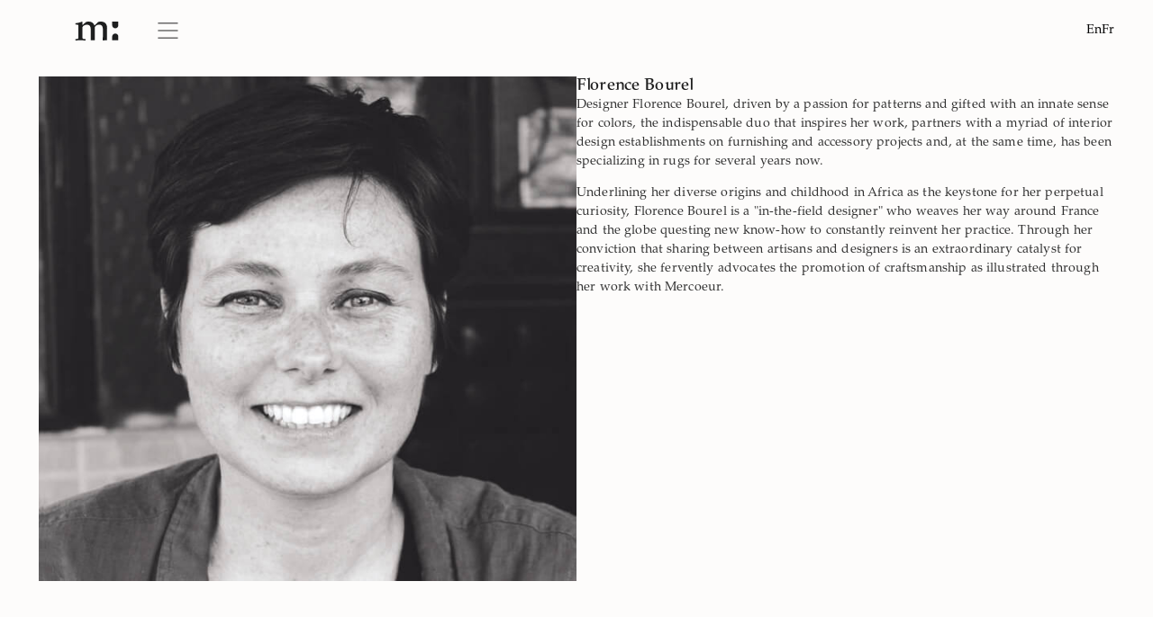

--- FILE ---
content_type: text/html; charset=utf-8
request_url: https://www.mercoeur-edition.com/designer/florence-bourel
body_size: 13384
content:
<!DOCTYPE html><!-- Last Published: Fri Jul 04 2025 11:38:55 GMT+0000 (Coordinated Universal Time) --><html data-wf-domain="www.mercoeur-edition.com" data-wf-page="65f8ea41f6387b40b2151db5" data-wf-site="65e19270fc195be55249b8c2" lang="en" data-wf-collection="65f8ea41f6387b40b2151d99" data-wf-item-slug="florence-bourel"><head><meta charset="utf-8"/><title>Florence Bourel - Mercoeur</title><link rel="alternate" hrefLang="x-default" href="https://www.mercoeur-edition.com/designer/florence-bourel"/><link rel="alternate" hrefLang="en" href="https://www.mercoeur-edition.com/designer/florence-bourel"/><link rel="alternate" hrefLang="fr-FR" href="https://www.mercoeur-edition.com/fr/designer/florence-bourel"/><meta content="Une designer de terrain curieuse qui sillonne la France  - Mercoeur: Faire dialoguer la création et les savoir-faire d’exception." name="description"/><meta content="Florence Bourel - Mercoeur" property="og:title"/><meta content="Une designer de terrain curieuse qui sillonne la France  - Mercoeur: Faire dialoguer la création et les savoir-faire d’exception." property="og:description"/><meta content="https://cdn.prod.website-files.com/65f8e4972094d2411f63ed1d/65f8ed24e765f95d8392433d_Florence%20Bourel.jpg" property="og:image"/><meta content="Florence Bourel - Mercoeur" property="twitter:title"/><meta content="Une designer de terrain curieuse qui sillonne la France  - Mercoeur: Faire dialoguer la création et les savoir-faire d’exception." property="twitter:description"/><meta content="https://cdn.prod.website-files.com/65f8e4972094d2411f63ed1d/65f8ed24e765f95d8392433d_Florence%20Bourel.jpg" property="twitter:image"/><meta property="og:type" content="website"/><meta content="summary_large_image" name="twitter:card"/><meta content="width=device-width, initial-scale=1" name="viewport"/><link href="https://cdn.prod.website-files.com/65e19270fc195be55249b8c2/css/531da53c838825f4adb6.webflow.shared.3eb1f37f1.css" rel="stylesheet" type="text/css"/><script type="text/javascript">!function(o,c){var n=c.documentElement,t=" w-mod-";n.className+=t+"js",("ontouchstart"in o||o.DocumentTouch&&c instanceof DocumentTouch)&&(n.className+=t+"touch")}(window,document);</script><link href="https://cdn.prod.website-files.com/65e19270fc195be55249b8c2/65e193f0b833694366456de3_favicon.png" rel="shortcut icon" type="image/x-icon"/><link href="https://cdn.prod.website-files.com/65e19270fc195be55249b8c2/65e193f4c84499d8cda0c07f_webclip.png" rel="apple-touch-icon"/></head><body><div class="page-wrapper"><div class="global-styles w-embed w-script"><style>

/* Make text look crisper and more legible in all browsers */
body {
  -webkit-font-smoothing: antialiased;
  -moz-osx-font-smoothing: grayscale;
  font-smoothing: antialiased;
  text-rendering: optimizeLegibility;
}

/* Focus state style for keyboard navigation for the focusable elements */
*[tabindex]:focus-visible,
  input[type="file"]:focus-visible {
   outline: 0.125rem solid #4d65ff;
   outline-offset: 0.125rem;
}

/* Get rid of top margin on first element in any rich text element */
.w-richtext > :not(div):first-child, .w-richtext > div:first-child > :first-child {
  margin-top: 0 !important;
}

/* Get rid of bottom margin on last element in any rich text element */
.w-richtext>:last-child, .w-richtext ol li:last-child, .w-richtext ul li:last-child {
	margin-bottom: 0 !important;
}

/* Prevent all click and hover interaction with an element */
.pointer-events-off {
	pointer-events: none;
}

/* Enables all click and hover interaction with an element */
.pointer-events-on {
  pointer-events: auto;
}

/* Create a class of .div-square which maintains a 1:1 dimension of a div */
.div-square::after {
	content: "";
	display: block;
	padding-bottom: 100%;
}

/* Make sure containers never lose their center alignment */
.container-medium,.container-small, .container-large {
	margin-right: auto !important;
  margin-left: auto !important;
}

/* 
Make the following elements inherit typography styles from the parent and not have hardcoded values. 
Important: You will not be able to style for example "All Links" in Designer with this CSS applied.
Uncomment this CSS to use it in the project. Leave this message for future hand-off.
*/

a,
.w-tab-link,
.w-nav-link,
.w-dropdown-btn,
.w-dropdown-toggle,
.w-dropdown-link {
  color: inherit;
  text-decoration: inherit;
  font-size: inherit;
}

/* Apply "..." after 3 lines of text */
.text-style-3lines {
	display: -webkit-box;
	overflow: hidden;
	-webkit-line-clamp: 3;
	-webkit-box-orient: vertical;
}

/* Apply "..." after 2 lines of text */
.text-style-2lines {
	display: -webkit-box;
	overflow: hidden;
	-webkit-line-clamp: 2;
	-webkit-box-orient: vertical;
}

/* Adds inline flex display */
.display-inlineflex {
  display: inline-flex;
}

/* These classes are never overwritten */
.hide {
  display: none !important;
}

@media screen and (max-width: 991px) {
    .hide, .hide-tablet {
        display: none !important;
    }
}
  @media screen and (max-width: 767px) {
    .hide-mobile-landscape{
      display: none !important;
    }
}
  @media screen and (max-width: 479px) {
    .hide-mobile{
      display: none !important;
    }
}
 
.margin-0 {
  margin: 0rem !important;
}
  
.padding-0 {
  padding: 0rem !important;
}

.spacing-clean {
padding: 0rem !important;
margin: 0rem !important;
}

.margin-top {
  margin-right: 0rem !important;
  margin-bottom: 0rem !important;
  margin-left: 0rem !important;
}

.padding-top {
  padding-right: 0rem !important;
  padding-bottom: 0rem !important;
  padding-left: 0rem !important;
}
  
.margin-right {
  margin-top: 0rem !important;
  margin-bottom: 0rem !important;
  margin-left: 0rem !important;
}

.padding-right {
  padding-top: 0rem !important;
  padding-bottom: 0rem !important;
  padding-left: 0rem !important;
}

.margin-bottom {
  margin-top: 0rem !important;
  margin-right: 0rem !important;
  margin-left: 0rem !important;
}

.padding-bottom {
  padding-top: 0rem !important;
  padding-right: 0rem !important;
  padding-left: 0rem !important;
}

.margin-left {
  margin-top: 0rem !important;
  margin-right: 0rem !important;
  margin-bottom: 0rem !important;
}
  
.padding-left {
  padding-top: 0rem !important;
  padding-right: 0rem !important;
  padding-bottom: 0rem !important;
}
  
.margin-horizontal {
  margin-top: 0rem !important;
  margin-bottom: 0rem !important;
}

.padding-horizontal {
  padding-top: 0rem !important;
  padding-bottom: 0rem !important;
}

.margin-vertical {
  margin-right: 0rem !important;
  margin-left: 0rem !important;
}
  
.padding-vertical {
  padding-right: 0rem !important;
  padding-left: 0rem !important;
}

  html { font-size: 1.33rem; }
  @media screen and (max-width:1920px) { html { font-size: calc(0.009999999999999454rem + 1.1000000000000005vw); } }
  @media screen and (max-width:1440px) { html { font-size: calc(-0.005646359583952321rem + 1.1173848439821692vw); } }
  @media screen and (max-width:767px) { html { font-size: 1rem; } }

/* Hide CMS sections when they are empty */
[cms-section=hide-when-empty]:not(:has(.w-dyn-item)) {
	display: none;
}

/* Navbar hover */
.navbar_close:hover .navbar_close-icon {
	opacity: .6;
}

/* Select input CSS reset */
select {
  appearance: none !important;
  -webkit-appearance: none !important;
  -moz-appearance: none !important;
}

/* Change Form Autocomplete styles in Chrome*/
input:-webkit-autofill,
input:-webkit-autofill:hover, 
input:-webkit-autofill:focus,
textarea:-webkit-autofill,
textarea:-webkit-autofill:hover,
textarea:-webkit-autofill:focus,
select:-webkit-autofill,
select:-webkit-autofill:hover,
select:-webkit-autofill:focus {
  border-top-color: transparent;
  border-right-color: transparent;
  border-bottom-color: white;
  border-left-color: transparent;
  -webkit-text-fill-color: white;
  -webkit-box-shadow: 0 0 0px 1000px transparent inset;
  transition: background-color 5000s ease-in-out 0s;
}

.popup_content input:-webkit-autofill,
.popup_content input:-webkit-autofill:hover, 
.popup_content input:-webkit-autofill:focus,
.popup_content textarea:-webkit-autofill,
.popup_content textarea:-webkit-autofill:hover,
.popup_content textarea:-webkit-autofill:focus,
.popup_content select:-webkit-autofill,
.popup_content select:-webkit-autofill:hover,
.popup_content select:-webkit-autofill:focus {
  border-top-color: transparent;
  border-right-color: transparent;
  border-bottom-color: var(--01-swatches--dark-grey);
  border-left-color: transparent;
  -webkit-text-fill-color: var(--01-swatches--dark-grey);
  -webkit-box-shadow: 0 0 0px 1000px transparent inset;
  transition: background-color 5000s ease-in-out 0s;
}

.rich-text-block p, .rich-text-block ul{
	line-height:1.5;
  margin-bottom:.5rem;
}
.rich-text-block h2{
	font-size:2.5rem;
  line-height:1.5;
  margin-top:.5rem;
  margin-bottom:.5rem;
  
}

html{
    scroll-behavior: smooth;
}

.navbar-home{
 transition: all 1s;
display:none!important;
}
.navbar-home.show{
display:block!important;
}
.navbar-home .div-block-8{
 transition: all 1s;
	background-color:transparent!important;
}
.navbar-home.show .div-block-8{
	background-color: var(--01-swatches--ecru)!important;
}

.navbar-home .div-block-8 .navbar_logo, 
.navbar-home .div-block-8 .navbar_top{
 transition: all 1s;
	color:transparent!important;
}
.navbar-home.show .div-block-8 .navbar_logo,
.navbar-home.show .div-block-8 .navbar_top{
	color: var(--01-swatches--dark-grey)!important;
}


.navbar-home .div-block-7{
 transition: all 1s;
 background-color:transparent;
}
.navbar-home.show .div-block-7{
 transition: all 1s;
 background-color: var(--01-swatches--ecru);
}
.navbar-home .div-block-7 a.button{
	color:transparent!important;
  transition: all 1s;
}
.navbar-home.show .div-block-7 a.button{
	color: var(--01-swatches--dark-grey)!important;
 }
 .navbar-home.show .div-block-7 a.button:hover{
	color: var(--01-swatches--ecru)!important;
 }
 
#followus{
	left: calc(100% - 30px)!important;
  right: 0%!important;
  width: 100%!important;
  transform: rotate(-90deg);
  transform-origin: top left;
}
 
</style>
<script>
// keep track of previous scroll position
if(window.innerWidth < 480){
	window.addEventListener('load', function() {
		var navbarhome = document.querySelector('.navbar-home');
    if(navbarhome) 
    	navbarhome.classList.add('show');
    	
  });
}
else{
	let prevScrollPos = window.pageYOffset;
  window.addEventListener('scroll', function() {
    // current scroll position
    const currentScrollPos = window.pageYOffset;
		if(currentScrollPos > window.innerHeight && !document.querySelector('.navbar-home').classList.contains('show')){
    	document.querySelector('.navbar-home').classList.add('show');
    }
    else if(currentScrollPos <= window.innerHeight && document.querySelector('.navbar-home').classList.contains('show')){
    	document.querySelector('.navbar-home').classList.remove('show');
    }
    /*if (prevScrollPos > currentScrollPos) {
      // user has scrolled up
      document.querySelector('.navbar-home').classList.add('show');
    } else {
      // user has scrolled down
      document.querySelector('.navbar-home').classList.remove('show');
    }*/


    // update previous scroll position
    prevScrollPos = currentScrollPos;
  });
}
</script>
<style>
.container-home .home-collection-list{
    position: relative;
    margin: 0 auto;
    width: 100%;
}
.container-home .home-collection-list .home-collection-item{
    position: sticky;
    top: 0;
    padding: 20px;
    margin-bottom: 10px;
    opacity: 1;
    transition: opacity 0.5s;
    transition: filter 0.5s;
    z-index: 1;
    height:100vh;
}
.container-home .home-collection-list .home-collection-item a{

    height:100%;
    display:flex;
       place-items:center;
       place-content:center;
       gap:15px;
}
.container-home .home-collection-list .home-collection-item:first-child a{

}

.preview_content .w-locales-item a{
	color:var(--01-swatches--ecru);
}

.product_description p{
	margin-bottom:1rem;
  min-height:1rem;
}
</style>
<script>

window.addEventListener('scroll', function() {
    const blocks = document.querySelectorAll('.container-home .home-collection-list .home-collection-item');
    blocks.forEach((block, index) => {
        const rect = block.getBoundingClientRect();
        const nextBlock = blocks[index + 1];

        if (nextBlock) {
            const nextRect = nextBlock.getBoundingClientRect();
            const intersectionHeight = rect.height - (nextRect.top < 0 ? 0 : nextRect.top);

            if (rect.top <= 0) {
                const blurAmount = Math.min(10, 10 * (intersectionHeight / rect.height));
                block.style.filter = `blur(${blurAmount}px)`;
            } else {
                block.style.filter = 'blur(0)';
            }

            /*if (rect.top <= 0) {
                block.style.opacity = 1 - (intersectionHeight / rect.height);
            } else {
                block.style.opacity = 1;
            }
            const blockContent = nextBlock.querySelector('a');
            if (nextRect.top < window.innerHeight && nextRect.top >= 0) {
                const scaleFactor = 0.1 + 0.9 * (1 - nextRect.top / window.innerHeight);
                blockContent.style.transform = `scale(${scaleFactor})`;
            } else if (nextRect.top < 0) {
                blockContent.style.transform = 'scale(1)';
            } else {
                blockContent.style.transform = 'scale(0.1)';
            }*/
        }
    });
});
</script></div><div class="main-wrap"><div class="navbar_spacer"></div><nav class="navbar"><div class="mc_navbar-top"><div class="div-block-10"><div class="div-block-16"><a href="/" class="navbar_logo-link w-inline-block"><div class="navbar_logo w-embed"><?xml version="1.0" encoding="UTF-8" standalone="no"?>
<!-- Created with Inkscape (http://www.inkscape.org/) -->

<svg
   version="1.1"
   id="svg1"
   width="128.9541"
   height="57.590942"
   viewBox="0 0 128.9541 57.590943"
   xmlns:xlink="http://www.w3.org/1999/xlink"
   xmlns="http://www.w3.org/2000/svg"
   xmlns:svg="http://www.w3.org/2000/svg">
  <defs
     id="defs1">
    <clipPath
       clipPathUnits="userSpaceOnUse"
       id="clipPath484">
      <path
         d="M 0,1056.084 H 1900 V 0 H 0 Z"
         transform="translate(-137.11625,-952.81762)"
         id="path484" />
    </clipPath>
    <clipPath
       clipPathUnits="userSpaceOnUse"
       id="clipPath486">
      <path
         d="M 0,1056.084 H 1900 V 0 H 0 Z"
         transform="translate(-148.78775,-990.67082)"
         id="path486" />
    </clipPath>
    <clipPath
       clipPathUnits="userSpaceOnUse"
       id="clipPath488">
      <path
         d="M 0,1056.084 H 1900 V 0 H 0 Z"
         transform="translate(-162.611,-947.99542)"
         id="path488" />
    </clipPath>
  </defs>
  <g
     id="layer-MC0"
     transform="translate(-14581.195,-87.212264)">
    <path
       id="path483"
       d="m 0,0 c -0.055,0.388 -0.078,0.837 -0.078,1.375 0,3.038 0.034,6.017 0.078,8.831 v 0.01 0.001 c 0.081,5.166 0.195,9.77 0.195,13.117 0,8.167 -4.083,14.519 -14.247,14.519 -1.906,0 -3.902,-0.181 -5.354,-0.635 l -8.893,-8.348 c -1.452,5.353 -5.897,8.983 -12.521,8.983 -3.358,0 -6.081,-0.726 -6.534,-1.089 l -8.167,-7.259 c 0,3.085 0.182,5.626 0.363,7.713 l -0.907,0.635 c -6.171,-2.722 -13.612,-3.72 -14.882,-3.72 L -71.22,33.86 v -2.631 l 0.273,-0.272 c 0.817,0 4.899,0 5.716,-0.363 0.908,-0.454 0.908,-1.905 0.908,-9.8 V 10.086 c 0,-7.441 0,-10.526 -0.726,-11.343 -0.453,-0.544 -2.45,-0.907 -5.898,-0.907 l -0.273,-0.272 v -2.632 l 0.273,-0.272 c 3.448,0.182 7.168,0.454 10.889,0.454 4.265,0 7.985,-0.272 11.433,-0.454 l 0.273,0.272 v 2.632 l -0.273,0.272 c -3.448,0 -5.444,0.363 -5.897,0.907 -0.727,0.817 -0.727,3.902 -0.727,11.343 v 13.883 c 0,3.812 5.627,6.807 10.436,6.807 5.445,0 8.076,-3.449 8.076,-8.893 V 16.48 h 0.057 V -4.99 c 1.394,0.058 2.798,0.104 4.208,0.104 1.689,0 3.273,-0.049 4.808,-0.112 v 15.084 5.36 8.523 c 0,3.449 5.355,6.807 9.619,6.807 8.803,0 8.893,-6.353 8.893,-15.336 0,-7.622 0,-13.43 -0.817,-19.963 L -8.97,-5.34 c 2.45,0.182 4.809,0.454 7.26,0.454 0.574,0 1.143,-0.018 1.71,-0.043 z"
       style="fill:#1e1f1f;fill-opacity:1;fill-rule:nonzero;stroke:none"
       transform="matrix(1.3333333,0,0,-1.3333333,14676.155,137.6832)"
       clip-path="url(#clipPath484)" />
    <path
       id="path485"
       d="m 0,0 v -8.538 h 0.009 c 0.094,-3.782 3.145,-6.82 6.903,-6.82 3.758,0 6.808,3.038 6.903,6.82 h 0.009 V 0 Z"
       style="fill:#1e1f1f;fill-opacity:1;fill-rule:nonzero;stroke:none"
       transform="matrix(1.3333333,0,0,-1.3333333,14691.717,87.212267)"
       clip-path="url(#clipPath486)" />
    <path
       id="path487"
       d="m 0,0 v 8.538 h -0.009 c -0.094,3.782 -3.145,6.82 -6.903,6.82 -3.758,0 -6.808,-3.038 -6.903,-6.82 h -0.009 V 0 Z"
       style="fill:#1e1f1f;fill-opacity:1;fill-rule:nonzero;stroke:none"
       transform="matrix(1.3333333,0,0,-1.3333333,14710.148,144.1128)"
       clip-path="url(#clipPath488)" />
  </g>
</svg></div></a><div data-w-id="c67dfbf2-1847-891a-7404-84418ee21f3e" class="mc_navbar_open"><div class="navbar_icon w-embed"><svg xmlns="http://www.w3.org/2000/svg" width="100%" height="100%" viewBox="0 0 33 32" fill="none" preserveAspectRatio="xMidYMid meet" aria-hidden="true" role="img">
<path d="M4.3999 6.66667H28.3999" stroke="currentColor" stroke-width="1" stroke-linecap="square"/>
<path d="M4.3999 16H28.3999" stroke="currentColor" stroke-width="1" stroke-linecap="square"/>
<path d="M4.3999 25.3333H28.3999" stroke="currentColor" stroke-width="1" stroke-linecap="square"/>
</svg></div></div><div data-w-id="c67dfbf2-1847-891a-7404-84418ee21f40" class="mc_navbar_close"><div class="navbar_icon w-embed"><svg xmlns="http://www.w3.org/2000/svg" width="100%" height="100%" viewBox="0 0 33 32" fill="none" preserveAspectRatio="xMidYMid meet" aria-hidden="true" role="img">
<path d="M4.3999 6.66667H28.3999" stroke="currentColor" stroke-width="1" stroke-linecap="square"/>
<path d="M4.3999 16H28.3999" stroke="currentColor" stroke-width="1" stroke-linecap="square"/>
<path d="M4.3999 25.3333H28.3999" stroke="currentColor" stroke-width="1" stroke-linecap="square"/>
</svg></div></div></div><div><div class="w-locales-list"><div role="list" class="locales-list w-locales-items"><div role="listitem" class="w-locales-item"><a hreflang="en" href="/designer/florence-bourel" aria-current="page" class="w--current">En</a></div><div role="listitem" class="w-locales-item"><a hreflang="fr-FR" href="/fr/designer/florence-bourel">Fr</a></div></div></div></div></div></div><div data-w-id="c67dfbf2-1847-891a-7404-84418ee21f42" class="mc_navbar-bottom"><div class="div-block-9"><div class="navbar_menu-wrapper"><div class="navbar_bottom-v-padding"></div><div class="navbar_menu"><div class="navbar_link-list"><a href="/all-products" class="button is-navbar w-inline-block"><div class="text-style-cta-medium">All products</div></a><a href="/collections" class="button is-navbar w-inline-block"><div class="text-style-cta-medium">Collections</div></a><a href="/designers" class="button is-navbar w-inline-block"><div class="text-style-cta-medium">Designers</div></a><a href="/about-us" class="button is-navbar w-inline-block"><div class="text-style-cta-medium">About</div></a><a href="/press-events" class="button is-navbar w-inline-block"><div class="text-style-cta-medium">Press &amp; Events</div></a><a href="/contact" class="button is-navbar w-inline-block"><div class="text-style-cta-medium">contact</div></a></div><div class="hide"><div class="navbar_link-list"><a href="/soon" class="button is-navbar w-inline-block"><div class="text-style-cta-medium">English</div></a></div></div></div><div class="navbar_bottom-v-padding is-big"></div></div></div></div><div data-w-id="c67dfbf2-1847-891a-7404-84418ee21f45" class="navbar_overlay"></div><div id="followus" class="div-block-14"><div>Follow us:</div><a href="https://www.instagram.com/mercoeur_edition/" target="_blank">Instagram</a><div>-</div><a href="https://www.linkedin.com/company/mercoeur-edition/" target="_blank">LinkedIn</a></div></nav><div class="navbar_spacer"></div><section class="section_product"><div class="padding-global"><div class="container-large"><div class="product_content"><div class="product_half"><img src="https://cdn.prod.website-files.com/65f8e4972094d2411f63ed1d/65f8ed24e765f95d8392433d_Florence%20Bourel.jpg" loading="lazy" alt="Florence Bourel" sizes="(max-width: 767px) 90vw, 44vw" srcset="https://cdn.prod.website-files.com/65f8e4972094d2411f63ed1d/65f8ed24e765f95d8392433d_Florence%20Bourel-p-500.jpg 500w, https://cdn.prod.website-files.com/65f8e4972094d2411f63ed1d/65f8ed24e765f95d8392433d_Florence%20Bourel.jpg 670w"/></div><div class="product_half is-sticky"><div class="product_title"><h1 class="heading-style-h3">Florence Bourel</h1></div><div class="product_description w-richtext"><p>Designer Florence Bourel, driven by a passion for patterns and gifted with an innate sense for colors, the indispensable duo that inspires her work, partners with a myriad of interior design establishments on furnishing and accessory projects and, at the same time, has been specializing in rugs for several years now. </p><p>Underlining her diverse origins and childhood in Africa as the keystone for her perpetual curiosity, Florence Bourel is a &quot;in-the-field designer&quot; who weaves her way around France and the globe questing new know-how to constantly reinvent her practice. Through her conviction that sharing between artisans and designers is an extraordinary catalyst for creativity, she fervently advocates the promotion of craftsmanship as illustrated through her work with Mercoeur.</p><p>‍</p></div><div class="global_card-button w-condition-invisible"><a href="#" class="button is-small w-inline-block"><div class="button_icon w-embed"><svg xmlns="http://www.w3.org/2000/svg" viewBox="0 0 448 512"><!--!Font Awesome Free 6.5.2 by @fontawesome - https://fontawesome.com License - https://fontawesome.com/license/free Copyright 2024 Fonticons, Inc.--><path d="M224.1 141c-63.6 0-114.9 51.3-114.9 114.9s51.3 114.9 114.9 114.9S339 319.5 339 255.9 287.7 141 224.1 141zm0 189.6c-41.1 0-74.7-33.5-74.7-74.7s33.5-74.7 74.7-74.7 74.7 33.5 74.7 74.7-33.6 74.7-74.7 74.7zm146.4-194.3c0 14.9-12 26.8-26.8 26.8-14.9 0-26.8-12-26.8-26.8s12-26.8 26.8-26.8 26.8 12 26.8 26.8zm76.1 27.2c-1.7-35.9-9.9-67.7-36.2-93.9-26.2-26.2-58-34.4-93.9-36.2-37-2.1-147.9-2.1-184.9 0-35.8 1.7-67.6 9.9-93.9 36.1s-34.4 58-36.2 93.9c-2.1 37-2.1 147.9 0 184.9 1.7 35.9 9.9 67.7 36.2 93.9s58 34.4 93.9 36.2c37 2.1 147.9 2.1 184.9 0 35.9-1.7 67.7-9.9 93.9-36.2 26.2-26.2 34.4-58 36.2-93.9 2.1-37 2.1-147.8 0-184.8zM398.8 388c-7.8 19.6-22.9 34.7-42.6 42.6-29.5 11.7-99.5 9-132.1 9s-102.7 2.6-132.1-9c-19.6-7.8-34.7-22.9-42.6-42.6-11.7-29.5-9-99.5-9-132.1s-2.6-102.7 9-132.1c7.8-19.6 22.9-34.7 42.6-42.6 29.5-11.7 99.5-9 132.1-9s102.7-2.6 132.1 9c19.6 7.8 34.7 22.9 42.6 42.6 11.7 29.5 9 99.5 9 132.1s2.7 102.7-9 132.1z"/></svg></div></a></div></div></div><div><h2 class="heading-6">Discover the work</h2><div class="collection-list-wrapper w-dyn-list"><div role="list" class="w-dyn-items w-row"><div role="listitem" class="collection-item-4 w-dyn-item w-col w-col-3"><a href="/products/elice-mirror" class="link-block-6 w-inline-block"><img src="https://cdn.prod.website-files.com/65f8e4972094d2411f63ed1d/65f8fc43eedb6fff9542cf06_DSCF5826%20copie.jpg" loading="lazy" alt="Élice Mirror" sizes="(max-width: 479px) 86vw, (max-width: 767px) 87vw, 21vw" srcset="https://cdn.prod.website-files.com/65f8e4972094d2411f63ed1d/65f8fc43eedb6fff9542cf06_DSCF5826%20copie-p-500.jpg 500w, https://cdn.prod.website-files.com/65f8e4972094d2411f63ed1d/65f8fc43eedb6fff9542cf06_DSCF5826%20copie-p-800.jpg 800w, https://cdn.prod.website-files.com/65f8e4972094d2411f63ed1d/65f8fc43eedb6fff9542cf06_DSCF5826%20copie-p-1080.jpg 1080w, https://cdn.prod.website-files.com/65f8e4972094d2411f63ed1d/65f8fc43eedb6fff9542cf06_DSCF5826%20copie-p-1600.jpg 1600w, https://cdn.prod.website-files.com/65f8e4972094d2411f63ed1d/65f8fc43eedb6fff9542cf06_DSCF5826%20copie.jpg 1651w" class="image-7"/><h3 class="heading-style-h3">Élice Mirror</h3></a></div></div></div></div></div></div></section></div><footer class="footer"><div class="padding-global"><div class="container-large"><div class="footer_content"><div class="footer_list"><div class="footer_half"><div class="div-block-11"><a href="/legal">Legals</a><div class="text-size-small">© Copyrights Mercoeur | All rights reserved</div></div></div><div class="footer_logo w-embed"><svg xmlns="http://www.w3.org/2000/svg" width="100%" height="100%" viewBox="0 0 121 24" fill="none" preserveAspectRatio="xMidYMid meet" aria-hidden="true" role="img">
<path d="M116.058 0.220703V3.04124H116.061C116.092 4.29054 117.1 5.2941 118.342 5.2941C119.583 5.2941 120.591 4.29054 120.622 3.04124H120.625V0.220703H116.058Z" fill="currentColor"/>
<path d="M120.625 14.2339V11.413H120.622C120.591 10.1637 119.583 9.16016 118.342 9.16016C117.1 9.16016 116.092 10.1637 116.061 11.413H116.058V14.2335H120.625V14.2339Z" fill="currentColor"/>
<path d="M38.7951 11.6567C38.5585 12.13 38.3218 12.6329 38.1442 13.1065C37.2269 13.6982 35.4221 14.4678 33.2033 14.4678C29.0016 14.4678 26.4275 11.6867 26.4275 7.57402C26.4275 4.70393 27.1081 2.98808 28.3507 2.13015C30.4218 0.709938 31.9307 0 33.3509 0C39.0611 0 39.0611 4.49729 39.0611 6.39079L38.9721 6.53845C37.2266 7.07107 35.7177 7.07107 34.0905 7.07107H29.6819C29.8299 10.2368 31.3094 12.6926 34.8598 12.6926C35.7177 12.6926 36.9013 12.3969 38.4398 11.391L38.7951 11.6567ZM29.5939 5.82784C31.1321 5.91683 32.2567 5.94649 33.3809 5.94649C34.4755 5.94649 35.4521 5.91683 35.9847 5.82784C35.9847 3.37204 35.3927 1.12357 32.8483 1.12357C30.0079 1.12357 29.5939 4.49662 29.5939 5.82784Z" fill="currentColor"/>
<path d="M62.0976 12.0578C61.8907 12.5608 61.6833 13.0637 61.5357 13.537C60.4408 14.2176 58.7246 14.5726 57.0677 14.5726C53.4584 14.5726 50.5293 12.3238 50.5293 7.88583C50.5293 4.74943 51.6239 3.12224 53.2511 2.17565C56.5944 0.223157 56.8608 0.104492 58.429 0.104492C59.8195 0.104492 61.5947 0.489132 61.8907 0.814436L61.9796 0.991752C61.6837 2.3823 61.536 3.68419 61.447 4.89708L61.299 4.98574H60.6481L60.5004 4.89708C60.5004 4.6901 60.3525 3.35854 60.2341 3.15156C59.9975 2.73726 58.3703 1.87934 57.0977 1.87934C54.9676 1.87934 53.6067 3.18123 53.6067 5.78467C53.6067 10.1636 55.5002 12.7967 58.6663 12.7967C59.7015 12.7967 61.0331 12.4121 61.8617 11.8498L62.0976 12.0578Z" fill="currentColor"/>
<path d="M85.293 11.7474C85.057 12.219 84.821 12.7203 84.6444 13.1922C83.7302 13.7818 81.9317 14.5484 79.7203 14.5484C77.5976 14.5484 75.9171 14.0178 74.6196 12.455C73.0568 13.9291 71.4357 14.5484 69.5486 14.5484C64.8015 14.5484 62.7675 11.3051 62.7675 7.70825C62.7675 3.0205 65.4798 0.130859 69.8432 0.130859C72.2313 0.130859 73.8824 0.92709 74.9439 2.40124C76.2414 0.868097 78.4822 0.130859 79.868 0.130859C85.5583 0.130859 85.5583 4.6123 85.5583 6.4994L85.47 6.64671C83.7302 7.1773 82.2267 7.17731 80.6049 7.17731H76.2118C76.3594 10.3319 77.8336 12.7793 81.3718 12.7793C82.2267 12.7793 83.4062 12.4843 84.939 11.4818L85.293 11.7474ZM69.9026 13.4279C72.2023 13.4279 73.3818 11.3641 73.3818 8.12086C73.3818 3.58043 71.3767 1.25105 69.5193 1.25105C67.3372 1.25105 66.0107 3.19714 66.0107 6.971C66.0107 10.8925 67.4259 13.4279 69.9026 13.4279ZM76.1235 5.93913C77.6566 6.02745 78.7768 6.05712 79.8973 6.05712C80.9882 6.05712 81.9614 6.02779 82.4917 5.93913C82.4917 3.4921 81.9021 1.25138 79.3667 1.25138C76.5364 1.25104 76.1235 4.61229 76.1235 5.93913Z" fill="currentColor"/>
<path d="M50.6055 0.398392C50.2798 0.280069 49.8066 0.191406 49.3036 0.191406C47.8537 0.191406 46.9958 0.96068 45.9602 2.20324C45.6349 2.58787 45.2796 3.03183 44.8657 3.41613C44.8657 2.70619 44.9546 1.34497 45.043 0.45772L44.6287 0.191406C42.7055 1.079 40.2794 1.40464 39.6878 1.40464L39.5988 1.4933V2.35123L39.6878 2.43988C40.1314 2.43988 41.4629 2.43989 41.7292 2.55821C42.0252 2.70586 42.0252 3.17948 42.0252 5.7536V6.82727V9.24463C42.0252 10.501 42.0249 11.3741 41.9922 11.9634V14.1619C42.4699 14.1421 42.9435 14.1265 43.4158 14.1265C43.9609 14.1265 44.4783 14.1394 44.984 14.1559V9.24463V7.30562V5.96058C44.984 4.09674 46.2265 3.09049 47.8244 3.09049C49.1556 3.09049 49.5402 3.47512 49.8956 4.30372H50.4278C50.4278 3.06116 50.5758 1.43363 50.7535 0.575708L50.6055 0.398392Z" fill="currentColor"/>
<path d="M100.161 11.1017C100.125 7.89819 100.198 1.53504 100.288 0.720261L99.7854 0.33563C97.8029 1.22322 95.3768 1.54886 94.9625 1.54886L94.8735 1.63752V2.49545L94.9625 2.58411C95.2288 2.58411 96.56 2.5841 96.8263 2.70242C97.1223 2.85008 97.1223 3.32371 97.1223 5.95682C97.1223 10.6907 97.0926 10.7501 96.649 11.2234C95.939 11.9926 94.8735 12.4956 93.8382 12.4956C91.9447 12.4956 91.0865 11.4007 91.0865 8.8859C91.0865 4.41828 91.2641 1.63718 91.2938 0.719592L90.8205 0.334961C88.8083 1.22255 86.3822 1.54819 85.9679 1.54819L85.8789 1.63685V2.49477L85.9679 2.58343C86.2342 2.58343 87.5654 2.58343 87.8317 2.70176C88.1277 2.84941 88.1277 3.32304 88.1277 5.89715V10.5424C88.1277 13.3828 89.8439 14.8031 92.3587 14.8031C93.5719 14.8031 94.1929 14.6254 94.6665 14.2111L97.1223 12.0513C97.1223 12.4949 97.0333 13.7671 97.004 14.2704L97.2109 14.4184C97.9505 14.3298 98.7198 14.2704 99.4298 14.2704C99.6742 14.2704 99.9182 14.2748 100.161 14.2819L100.161 11.1017Z" fill="currentColor"/>
<path d="M113.499 0.471634C113.173 0.353311 112.7 0.264648 112.197 0.264648C110.747 0.264648 109.889 1.03392 108.854 2.27648C108.528 2.66112 108.173 3.10508 107.759 3.48937C107.759 2.77944 107.848 1.41822 107.937 0.530962L107.522 0.264648C105.599 1.15224 103.173 1.47788 102.581 1.47788L102.492 1.56654V2.42447L102.581 2.51313C103.025 2.51313 104.356 2.51312 104.623 2.63144C104.919 2.77909 104.919 3.25272 104.919 5.82684V7.80833V9.31788V14.2338C105.385 14.2146 105.848 14.1998 106.309 14.1998C106.858 14.1998 107.379 14.2126 107.888 14.2295V11.3715C107.878 10.8409 107.878 10.168 107.878 9.31788V7.80833V6.03382C107.878 4.16998 109.12 3.16373 110.718 3.16373C112.049 3.16373 112.434 3.54836 112.789 4.37696H113.321C113.321 3.1344 113.469 1.50688 113.647 0.64895L113.499 0.471634Z" fill="currentColor"/>
<path d="M45.9942 22.6711L46.6691 22.6701C46.5626 23.0645 46.3654 23.4548 46.0775 23.6729C45.7896 23.8907 45.4222 23.9996 44.9745 23.9996C44.4109 23.9996 43.9642 23.8257 43.6335 23.4788C43.3035 23.1316 43.1383 22.6448 43.1383 22.0181C43.1383 21.3699 43.3052 20.8669 43.6389 20.5086C43.9726 20.1506 44.4055 19.9716 44.9381 19.9716C45.4532 19.9716 45.8742 20.1472 46.2009 20.4978C46.5275 20.8484 46.6907 21.3422 46.6907 21.9783C46.6907 22.0171 46.6893 22.0751 46.687 22.1526H43.8132C43.8371 22.576 43.9571 22.9003 44.1722 23.1252C44.3876 23.3503 44.6563 23.4626 44.9779 23.4626C45.2176 23.4626 45.4218 23.3996 45.5911 23.2738C45.7603 23.1481 45.8948 22.9468 45.9942 22.6711ZM43.8496 21.6362H46.0017C45.9723 21.3119 45.8904 21.0479 45.7549 20.8858C45.5469 20.6343 45.2772 20.5086 44.9458 20.5086C44.6458 20.5086 44.3937 20.609 44.1894 20.8099C43.9851 21.0108 43.8712 21.3001 43.8496 21.6362ZM44.5538 19.5795L45.0365 18.5635H45.8928L45.0945 19.5795H44.5538Z" fill="currentColor"/>
<path d="M52.2185 23.9126V23.382C51.9741 23.7642 51.6151 23.9999 51.1411 23.9999C50.8337 23.9999 50.5512 23.9149 50.2936 23.7457C50.0357 23.5765 49.8365 23.3398 49.6949 23.0364C49.5533 22.733 49.4825 22.3838 49.4825 21.9897C49.4825 21.6051 49.5466 21.2562 49.675 20.943C49.8031 20.6298 49.9953 20.3895 50.2518 20.2226C50.5084 20.0558 50.7949 19.9725 51.1118 19.9725C51.344 19.9725 51.551 20.0214 51.7324 20.1195C51.9137 20.2176 52.0614 20.373 52.175 20.5304V18.5938H52.8246V23.9132H52.2185V23.9126ZM50.1537 21.9894C50.1537 22.4829 50.2579 22.852 50.4659 23.0961C50.6739 23.3401 50.9196 23.502 51.2028 23.502C51.4883 23.502 51.7307 23.3462 51.9302 23.1126C52.1298 22.879 52.2296 22.5227 52.2296 22.0437C52.2296 21.5168 52.1281 21.1294 51.9248 20.8827C51.7216 20.6363 51.4714 20.4896 51.1738 20.4896C50.8835 20.4896 50.6408 20.6312 50.4463 20.8682C50.2511 21.1052 50.1537 21.4793 50.1537 21.9894Z" fill="currentColor"/>
<path d="M56.0847 19.3442V18.5928H56.738V19.3442H56.0847ZM56.0847 23.9123V20.0585H56.738V23.9123H56.0847Z" fill="currentColor"/>
<path d="M61.4818 23.3282V23.9053C61.298 23.9437 61.1335 23.9633 60.9882 23.9633C60.7513 23.9633 60.5675 23.9258 60.4367 23.851C60.3059 23.7758 60.2143 23.6771 60.161 23.555C60.1081 23.433 60.0814 23.1758 60.0814 22.7841V20.567H59.6024V20.0589H60.0814V19.0429L60.731 18.7129V20.0589H61.3877V20.567H60.731V22.8205C60.731 23.0069 60.7425 23.1266 60.7654 23.1795C60.7883 23.2328 60.8261 23.2752 60.878 23.3066C60.9299 23.3383 61.0044 23.3541 61.1012 23.3541C61.1736 23.3538 61.3631 23.3454 61.4818 23.3282Z" fill="currentColor"/>
<path d="M64.2592 19.3442V18.5928H64.9125V19.3442H64.2592ZM64.2592 23.9123V20.0585H64.9125V23.9123H64.2592Z" fill="currentColor"/>
<path d="M67.8928 21.9855C67.8928 21.2719 68.091 20.7433 68.4878 20.3998C68.8192 20.1143 69.2234 19.9717 69.7 19.9717C70.2296 19.9717 70.6625 20.1453 70.9992 20.4922C71.3353 20.8394 71.5035 21.3191 71.5035 21.9313C71.5035 22.4271 71.429 22.8172 71.2804 23.1013C71.1317 23.3859 70.9149 23.6067 70.6308 23.7637C70.3463 23.9212 70.0361 23.9997 69.7 23.9997C69.1603 23.9997 68.7241 23.8264 68.3917 23.4806C68.059 23.135 67.8928 22.6365 67.8928 21.9855ZM68.564 21.9855C68.564 22.479 68.6715 22.8488 68.8869 23.0939C69.1023 23.3397 69.373 23.4624 69.6997 23.4624C70.0236 23.4624 70.2937 23.339 70.5087 23.0922C70.7241 22.8455 70.8317 22.4693 70.8317 21.9636C70.8317 21.487 70.7235 21.1263 70.5067 20.8805C70.29 20.6348 70.0213 20.5121 69.6994 20.5121C69.3727 20.5121 69.102 20.6341 68.8866 20.8785C68.6719 21.1236 68.564 21.4923 68.564 21.9855Z" fill="currentColor"/>
<path d="M74.4983 23.9124V20.0587H75.0862V20.6068C75.369 20.1834 75.7779 19.9717 76.3126 19.9717C76.5448 19.9717 76.7582 20.0131 76.9531 20.0967C77.1476 20.18 77.2936 20.2896 77.3903 20.4251C77.487 20.5606 77.5548 20.7217 77.5936 20.9078C77.6178 21.0288 77.6296 21.2405 77.6296 21.5429V23.9124H76.9763V21.5685C76.9763 21.3022 76.9511 21.1033 76.9001 20.9715C76.8496 20.8397 76.7592 20.7345 76.6298 20.6557C76.5 20.5775 76.3483 20.5094 76.174 20.5094C75.8959 20.5094 75.6559 20.5977 75.4536 20.7743C75.2517 20.9506 75.1509 21.286 75.1509 21.7792V23.9121H74.4983V23.9124Z" fill="currentColor"/>
<path d="M23.5938 12.5878C23.5779 12.4654 23.5709 12.3249 23.5709 12.158C23.5709 11.2242 23.5806 10.308 23.5938 9.43723V9.43319C23.6201 7.6843 23.6595 6.12319 23.6595 4.9976C23.6595 2.33483 22.3283 0.263672 19.0146 0.263672C18.393 0.263672 17.7424 0.322659 17.2687 0.470647L14.369 3.19275C13.8957 1.44724 12.4462 0.263672 10.2863 0.263672C9.19143 0.263672 8.30384 0.500311 8.15619 0.618634L5.49341 2.98544C5.49341 1.97953 5.55275 1.15092 5.61174 0.470647L5.3161 0.263672C3.30393 1.15126 0.877808 1.4769 0.463509 1.4769L0.374512 1.56556V2.42348L0.463509 2.51214C0.72982 2.51214 2.06104 2.51214 2.32735 2.63047C2.62332 2.77812 2.62332 3.25175 2.62332 5.82586V9.31689C2.62332 11.743 2.62333 12.7489 2.38668 13.0152C2.23903 13.1926 1.58775 13.3112 0.463509 13.3112L0.374512 13.3999V14.2578L0.463509 14.3465C1.58775 14.2871 2.80098 14.1985 4.01387 14.1985C5.40442 14.1985 6.61765 14.2871 7.74189 14.3465L7.83089 14.2578V13.3999L7.74189 13.3112C6.61765 13.3112 5.9667 13.1926 5.81905 13.0152C5.58207 12.7489 5.58207 11.743 5.58207 9.31689V4.79028C5.58207 3.54738 7.41658 2.57114 8.98478 2.57114C10.7603 2.57114 11.6182 3.69537 11.6182 5.47089V7.23259H11.6368V14.2329C12.0915 14.214 12.5493 14.1991 13.0088 14.1991C13.5596 14.1991 14.076 14.215 14.5766 14.2356V9.31723V7.57002V4.79096C14.5766 3.66672 16.3225 2.57181 17.713 2.57181C20.5831 2.57181 20.6128 4.64297 20.6128 7.57205C20.6128 10.0575 20.6128 11.951 20.3465 14.0812L20.6721 14.3475C21.4707 14.2881 22.24 14.1995 23.0389 14.1995C23.2253 14.1995 23.4101 14.2052 23.5941 14.2133V12.5878H23.5938Z" fill="currentColor"/>
</svg></div><div class="footer_half"><div class="div-block-12"><p class="paragraph">Showroom<br/>6 Rue Mercoeur<br/>75 011 Paris</p><a href="mailto:info@mercoeur-edition.com">info@mercoeur-edition.com</a></div></div></div></div></div></div></footer></div><script src="https://d3e54v103j8qbb.cloudfront.net/js/jquery-3.5.1.min.dc5e7f18c8.js?site=65e19270fc195be55249b8c2" type="text/javascript" integrity="sha256-9/aliU8dGd2tb6OSsuzixeV4y/faTqgFtohetphbbj0=" crossorigin="anonymous"></script><script src="https://cdn.prod.website-files.com/65e19270fc195be55249b8c2/js/webflow.schunk.36b8fb49256177c8.js" type="text/javascript"></script><script src="https://cdn.prod.website-files.com/65e19270fc195be55249b8c2/js/webflow.schunk.2db4f8b568892e1c.js" type="text/javascript"></script><script src="https://cdn.prod.website-files.com/65e19270fc195be55249b8c2/js/webflow.4835800d.19ea083ee2aa5294.js" type="text/javascript"></script><!--------------------------------------------------------->
<!-- Navbar script to stop body scroll when menu is open -->
<!--------------------------------------------------------->

<script>
Webflow.push(function() {
   $('.navbar_open').click(function(e) {
      e.preventDefault();
   $('body').css('overflow', 'hidden');
 });  $('.navbar_close-content').click(function(e) {
      e.preventDefault();
    $('body').css('overflow', 'auto');
 });
});
</script>
<script>
Webflow.push(function() {
  $('.navbar_overlay').click(function(e) {
    e.preventDefault();
       $('body').css('overflow', 'auto');
 });
});
</script></body></html>

--- FILE ---
content_type: text/css
request_url: https://cdn.prod.website-files.com/65e19270fc195be55249b8c2/css/531da53c838825f4adb6.webflow.shared.3eb1f37f1.css
body_size: 19365
content:
html {
  -webkit-text-size-adjust: 100%;
  -ms-text-size-adjust: 100%;
  font-family: sans-serif;
}

body {
  margin: 0;
}

article, aside, details, figcaption, figure, footer, header, hgroup, main, menu, nav, section, summary {
  display: block;
}

audio, canvas, progress, video {
  vertical-align: baseline;
  display: inline-block;
}

audio:not([controls]) {
  height: 0;
  display: none;
}

[hidden], template {
  display: none;
}

a {
  background-color: #0000;
}

a:active, a:hover {
  outline: 0;
}

abbr[title] {
  border-bottom: 1px dotted;
}

b, strong {
  font-weight: bold;
}

dfn {
  font-style: italic;
}

h1 {
  margin: .67em 0;
  font-size: 2em;
}

mark {
  color: #000;
  background: #ff0;
}

small {
  font-size: 80%;
}

sub, sup {
  vertical-align: baseline;
  font-size: 75%;
  line-height: 0;
  position: relative;
}

sup {
  top: -.5em;
}

sub {
  bottom: -.25em;
}

img {
  border: 0;
}

svg:not(:root) {
  overflow: hidden;
}

hr {
  box-sizing: content-box;
  height: 0;
}

pre {
  overflow: auto;
}

code, kbd, pre, samp {
  font-family: monospace;
  font-size: 1em;
}

button, input, optgroup, select, textarea {
  color: inherit;
  font: inherit;
  margin: 0;
}

button {
  overflow: visible;
}

button, select {
  text-transform: none;
}

button, html input[type="button"], input[type="reset"] {
  -webkit-appearance: button;
  cursor: pointer;
}

button[disabled], html input[disabled] {
  cursor: default;
}

button::-moz-focus-inner, input::-moz-focus-inner {
  border: 0;
  padding: 0;
}

input {
  line-height: normal;
}

input[type="checkbox"], input[type="radio"] {
  box-sizing: border-box;
  padding: 0;
}

input[type="number"]::-webkit-inner-spin-button, input[type="number"]::-webkit-outer-spin-button {
  height: auto;
}

input[type="search"] {
  -webkit-appearance: none;
}

input[type="search"]::-webkit-search-cancel-button, input[type="search"]::-webkit-search-decoration {
  -webkit-appearance: none;
}

legend {
  border: 0;
  padding: 0;
}

textarea {
  overflow: auto;
}

optgroup {
  font-weight: bold;
}

table {
  border-collapse: collapse;
  border-spacing: 0;
}

td, th {
  padding: 0;
}

@font-face {
  font-family: webflow-icons;
  src: url("[data-uri]") format("truetype");
  font-weight: normal;
  font-style: normal;
}

[class^="w-icon-"], [class*=" w-icon-"] {
  speak: none;
  font-variant: normal;
  text-transform: none;
  -webkit-font-smoothing: antialiased;
  -moz-osx-font-smoothing: grayscale;
  font-style: normal;
  font-weight: normal;
  line-height: 1;
  font-family: webflow-icons !important;
}

.w-icon-slider-right:before {
  content: "";
}

.w-icon-slider-left:before {
  content: "";
}

.w-icon-nav-menu:before {
  content: "";
}

.w-icon-arrow-down:before, .w-icon-dropdown-toggle:before {
  content: "";
}

.w-icon-file-upload-remove:before {
  content: "";
}

.w-icon-file-upload-icon:before {
  content: "";
}

* {
  box-sizing: border-box;
}

html {
  height: 100%;
}

body {
  color: #333;
  background-color: #fff;
  min-height: 100%;
  margin: 0;
  font-family: Arial, sans-serif;
  font-size: 14px;
  line-height: 20px;
}

img {
  vertical-align: middle;
  max-width: 100%;
  display: inline-block;
}

html.w-mod-touch * {
  background-attachment: scroll !important;
}

.w-block {
  display: block;
}

.w-inline-block {
  max-width: 100%;
  display: inline-block;
}

.w-clearfix:before, .w-clearfix:after {
  content: " ";
  grid-area: 1 / 1 / 2 / 2;
  display: table;
}

.w-clearfix:after {
  clear: both;
}

.w-hidden {
  display: none;
}

.w-button {
  color: #fff;
  line-height: inherit;
  cursor: pointer;
  background-color: #3898ec;
  border: 0;
  border-radius: 0;
  padding: 9px 15px;
  text-decoration: none;
  display: inline-block;
}

input.w-button {
  -webkit-appearance: button;
}

html[data-w-dynpage] [data-w-cloak] {
  color: #0000 !important;
}

.w-code-block {
  margin: unset;
}

pre.w-code-block code {
  all: inherit;
}

.w-optimization {
  display: contents;
}

.w-webflow-badge, .w-webflow-badge > img {
  box-sizing: unset;
  width: unset;
  height: unset;
  max-height: unset;
  max-width: unset;
  min-height: unset;
  min-width: unset;
  margin: unset;
  padding: unset;
  float: unset;
  clear: unset;
  border: unset;
  border-radius: unset;
  background: unset;
  background-image: unset;
  background-position: unset;
  background-size: unset;
  background-repeat: unset;
  background-origin: unset;
  background-clip: unset;
  background-attachment: unset;
  background-color: unset;
  box-shadow: unset;
  transform: unset;
  direction: unset;
  font-family: unset;
  font-weight: unset;
  color: unset;
  font-size: unset;
  line-height: unset;
  font-style: unset;
  font-variant: unset;
  text-align: unset;
  letter-spacing: unset;
  -webkit-text-decoration: unset;
  text-decoration: unset;
  text-indent: unset;
  text-transform: unset;
  list-style-type: unset;
  text-shadow: unset;
  vertical-align: unset;
  cursor: unset;
  white-space: unset;
  word-break: unset;
  word-spacing: unset;
  word-wrap: unset;
  transition: unset;
}

.w-webflow-badge {
  white-space: nowrap;
  cursor: pointer;
  box-shadow: 0 0 0 1px #0000001a, 0 1px 3px #0000001a;
  visibility: visible !important;
  opacity: 1 !important;
  z-index: 2147483647 !important;
  color: #aaadb0 !important;
  overflow: unset !important;
  background-color: #fff !important;
  border-radius: 3px !important;
  width: auto !important;
  height: auto !important;
  margin: 0 !important;
  padding: 6px !important;
  font-size: 12px !important;
  line-height: 14px !important;
  text-decoration: none !important;
  display: inline-block !important;
  position: fixed !important;
  inset: auto 12px 12px auto !important;
  transform: none !important;
}

.w-webflow-badge > img {
  position: unset;
  visibility: unset !important;
  opacity: 1 !important;
  vertical-align: middle !important;
  display: inline-block !important;
}

h1, h2, h3, h4, h5, h6 {
  margin-bottom: 10px;
  font-weight: bold;
}

h1 {
  margin-top: 20px;
  font-size: 38px;
  line-height: 44px;
}

h2 {
  margin-top: 20px;
  font-size: 32px;
  line-height: 36px;
}

h3 {
  margin-top: 20px;
  font-size: 24px;
  line-height: 30px;
}

h4 {
  margin-top: 10px;
  font-size: 18px;
  line-height: 24px;
}

h5 {
  margin-top: 10px;
  font-size: 14px;
  line-height: 20px;
}

h6 {
  margin-top: 10px;
  font-size: 12px;
  line-height: 18px;
}

p {
  margin-top: 0;
  margin-bottom: 10px;
}

blockquote {
  border-left: 5px solid #e2e2e2;
  margin: 0 0 10px;
  padding: 10px 20px;
  font-size: 18px;
  line-height: 22px;
}

figure {
  margin: 0 0 10px;
}

ul, ol {
  margin-top: 0;
  margin-bottom: 10px;
  padding-left: 40px;
}

.w-list-unstyled {
  padding-left: 0;
  list-style: none;
}

.w-embed:before, .w-embed:after {
  content: " ";
  grid-area: 1 / 1 / 2 / 2;
  display: table;
}

.w-embed:after {
  clear: both;
}

.w-video {
  width: 100%;
  padding: 0;
  position: relative;
}

.w-video iframe, .w-video object, .w-video embed {
  border: none;
  width: 100%;
  height: 100%;
  position: absolute;
  top: 0;
  left: 0;
}

fieldset {
  border: 0;
  margin: 0;
  padding: 0;
}

button, [type="button"], [type="reset"] {
  cursor: pointer;
  -webkit-appearance: button;
  border: 0;
}

.w-form {
  margin: 0 0 15px;
}

.w-form-done {
  text-align: center;
  background-color: #ddd;
  padding: 20px;
  display: none;
}

.w-form-fail {
  background-color: #ffdede;
  margin-top: 10px;
  padding: 10px;
  display: none;
}

label {
  margin-bottom: 5px;
  font-weight: bold;
  display: block;
}

.w-input, .w-select {
  color: #333;
  vertical-align: middle;
  background-color: #fff;
  border: 1px solid #ccc;
  width: 100%;
  height: 38px;
  margin-bottom: 10px;
  padding: 8px 12px;
  font-size: 14px;
  line-height: 1.42857;
  display: block;
}

.w-input::placeholder, .w-select::placeholder {
  color: #999;
}

.w-input:focus, .w-select:focus {
  border-color: #3898ec;
  outline: 0;
}

.w-input[disabled], .w-select[disabled], .w-input[readonly], .w-select[readonly], fieldset[disabled] .w-input, fieldset[disabled] .w-select {
  cursor: not-allowed;
}

.w-input[disabled]:not(.w-input-disabled), .w-select[disabled]:not(.w-input-disabled), .w-input[readonly], .w-select[readonly], fieldset[disabled]:not(.w-input-disabled) .w-input, fieldset[disabled]:not(.w-input-disabled) .w-select {
  background-color: #eee;
}

textarea.w-input, textarea.w-select {
  height: auto;
}

.w-select {
  background-color: #f3f3f3;
}

.w-select[multiple] {
  height: auto;
}

.w-form-label {
  cursor: pointer;
  margin-bottom: 0;
  font-weight: normal;
  display: inline-block;
}

.w-radio {
  margin-bottom: 5px;
  padding-left: 20px;
  display: block;
}

.w-radio:before, .w-radio:after {
  content: " ";
  grid-area: 1 / 1 / 2 / 2;
  display: table;
}

.w-radio:after {
  clear: both;
}

.w-radio-input {
  float: left;
  margin: 3px 0 0 -20px;
  line-height: normal;
}

.w-file-upload {
  margin-bottom: 10px;
  display: block;
}

.w-file-upload-input {
  opacity: 0;
  z-index: -100;
  width: .1px;
  height: .1px;
  position: absolute;
  overflow: hidden;
}

.w-file-upload-default, .w-file-upload-uploading, .w-file-upload-success {
  color: #333;
  display: inline-block;
}

.w-file-upload-error {
  margin-top: 10px;
  display: block;
}

.w-file-upload-default.w-hidden, .w-file-upload-uploading.w-hidden, .w-file-upload-error.w-hidden, .w-file-upload-success.w-hidden {
  display: none;
}

.w-file-upload-uploading-btn {
  cursor: pointer;
  background-color: #fafafa;
  border: 1px solid #ccc;
  margin: 0;
  padding: 8px 12px;
  font-size: 14px;
  font-weight: normal;
  display: flex;
}

.w-file-upload-file {
  background-color: #fafafa;
  border: 1px solid #ccc;
  flex-grow: 1;
  justify-content: space-between;
  margin: 0;
  padding: 8px 9px 8px 11px;
  display: flex;
}

.w-file-upload-file-name {
  font-size: 14px;
  font-weight: normal;
  display: block;
}

.w-file-remove-link {
  cursor: pointer;
  width: auto;
  height: auto;
  margin-top: 3px;
  margin-left: 10px;
  padding: 3px;
  display: block;
}

.w-icon-file-upload-remove {
  margin: auto;
  font-size: 10px;
}

.w-file-upload-error-msg {
  color: #ea384c;
  padding: 2px 0;
  display: inline-block;
}

.w-file-upload-info {
  padding: 0 12px;
  line-height: 38px;
  display: inline-block;
}

.w-file-upload-label {
  cursor: pointer;
  background-color: #fafafa;
  border: 1px solid #ccc;
  margin: 0;
  padding: 8px 12px;
  font-size: 14px;
  font-weight: normal;
  display: inline-block;
}

.w-icon-file-upload-icon, .w-icon-file-upload-uploading {
  width: 20px;
  margin-right: 8px;
  display: inline-block;
}

.w-icon-file-upload-uploading {
  height: 20px;
}

.w-container {
  max-width: 940px;
  margin-left: auto;
  margin-right: auto;
}

.w-container:before, .w-container:after {
  content: " ";
  grid-area: 1 / 1 / 2 / 2;
  display: table;
}

.w-container:after {
  clear: both;
}

.w-container .w-row {
  margin-left: -10px;
  margin-right: -10px;
}

.w-row:before, .w-row:after {
  content: " ";
  grid-area: 1 / 1 / 2 / 2;
  display: table;
}

.w-row:after {
  clear: both;
}

.w-row .w-row {
  margin-left: 0;
  margin-right: 0;
}

.w-col {
  float: left;
  width: 100%;
  min-height: 1px;
  padding-left: 10px;
  padding-right: 10px;
  position: relative;
}

.w-col .w-col {
  padding-left: 0;
  padding-right: 0;
}

.w-col-1 {
  width: 8.33333%;
}

.w-col-2 {
  width: 16.6667%;
}

.w-col-3 {
  width: 25%;
}

.w-col-4 {
  width: 33.3333%;
}

.w-col-5 {
  width: 41.6667%;
}

.w-col-6 {
  width: 50%;
}

.w-col-7 {
  width: 58.3333%;
}

.w-col-8 {
  width: 66.6667%;
}

.w-col-9 {
  width: 75%;
}

.w-col-10 {
  width: 83.3333%;
}

.w-col-11 {
  width: 91.6667%;
}

.w-col-12 {
  width: 100%;
}

.w-hidden-main {
  display: none !important;
}

@media screen and (max-width: 991px) {
  .w-container {
    max-width: 728px;
  }

  .w-hidden-main {
    display: inherit !important;
  }

  .w-hidden-medium {
    display: none !important;
  }

  .w-col-medium-1 {
    width: 8.33333%;
  }

  .w-col-medium-2 {
    width: 16.6667%;
  }

  .w-col-medium-3 {
    width: 25%;
  }

  .w-col-medium-4 {
    width: 33.3333%;
  }

  .w-col-medium-5 {
    width: 41.6667%;
  }

  .w-col-medium-6 {
    width: 50%;
  }

  .w-col-medium-7 {
    width: 58.3333%;
  }

  .w-col-medium-8 {
    width: 66.6667%;
  }

  .w-col-medium-9 {
    width: 75%;
  }

  .w-col-medium-10 {
    width: 83.3333%;
  }

  .w-col-medium-11 {
    width: 91.6667%;
  }

  .w-col-medium-12 {
    width: 100%;
  }

  .w-col-stack {
    width: 100%;
    left: auto;
    right: auto;
  }
}

@media screen and (max-width: 767px) {
  .w-hidden-main, .w-hidden-medium {
    display: inherit !important;
  }

  .w-hidden-small {
    display: none !important;
  }

  .w-row, .w-container .w-row {
    margin-left: 0;
    margin-right: 0;
  }

  .w-col {
    width: 100%;
    left: auto;
    right: auto;
  }

  .w-col-small-1 {
    width: 8.33333%;
  }

  .w-col-small-2 {
    width: 16.6667%;
  }

  .w-col-small-3 {
    width: 25%;
  }

  .w-col-small-4 {
    width: 33.3333%;
  }

  .w-col-small-5 {
    width: 41.6667%;
  }

  .w-col-small-6 {
    width: 50%;
  }

  .w-col-small-7 {
    width: 58.3333%;
  }

  .w-col-small-8 {
    width: 66.6667%;
  }

  .w-col-small-9 {
    width: 75%;
  }

  .w-col-small-10 {
    width: 83.3333%;
  }

  .w-col-small-11 {
    width: 91.6667%;
  }

  .w-col-small-12 {
    width: 100%;
  }
}

@media screen and (max-width: 479px) {
  .w-container {
    max-width: none;
  }

  .w-hidden-main, .w-hidden-medium, .w-hidden-small {
    display: inherit !important;
  }

  .w-hidden-tiny {
    display: none !important;
  }

  .w-col {
    width: 100%;
  }

  .w-col-tiny-1 {
    width: 8.33333%;
  }

  .w-col-tiny-2 {
    width: 16.6667%;
  }

  .w-col-tiny-3 {
    width: 25%;
  }

  .w-col-tiny-4 {
    width: 33.3333%;
  }

  .w-col-tiny-5 {
    width: 41.6667%;
  }

  .w-col-tiny-6 {
    width: 50%;
  }

  .w-col-tiny-7 {
    width: 58.3333%;
  }

  .w-col-tiny-8 {
    width: 66.6667%;
  }

  .w-col-tiny-9 {
    width: 75%;
  }

  .w-col-tiny-10 {
    width: 83.3333%;
  }

  .w-col-tiny-11 {
    width: 91.6667%;
  }

  .w-col-tiny-12 {
    width: 100%;
  }
}

.w-widget {
  position: relative;
}

.w-widget-map {
  width: 100%;
  height: 400px;
}

.w-widget-map label {
  width: auto;
  display: inline;
}

.w-widget-map img {
  max-width: inherit;
}

.w-widget-map .gm-style-iw {
  text-align: center;
}

.w-widget-map .gm-style-iw > button {
  display: none !important;
}

.w-widget-twitter {
  overflow: hidden;
}

.w-widget-twitter-count-shim {
  vertical-align: top;
  text-align: center;
  background: #fff;
  border: 1px solid #758696;
  border-radius: 3px;
  width: 28px;
  height: 20px;
  display: inline-block;
  position: relative;
}

.w-widget-twitter-count-shim * {
  pointer-events: none;
  -webkit-user-select: none;
  user-select: none;
}

.w-widget-twitter-count-shim .w-widget-twitter-count-inner {
  text-align: center;
  color: #999;
  font-family: serif;
  font-size: 15px;
  line-height: 12px;
  position: relative;
}

.w-widget-twitter-count-shim .w-widget-twitter-count-clear {
  display: block;
  position: relative;
}

.w-widget-twitter-count-shim.w--large {
  width: 36px;
  height: 28px;
}

.w-widget-twitter-count-shim.w--large .w-widget-twitter-count-inner {
  font-size: 18px;
  line-height: 18px;
}

.w-widget-twitter-count-shim:not(.w--vertical) {
  margin-left: 5px;
  margin-right: 8px;
}

.w-widget-twitter-count-shim:not(.w--vertical).w--large {
  margin-left: 6px;
}

.w-widget-twitter-count-shim:not(.w--vertical):before, .w-widget-twitter-count-shim:not(.w--vertical):after {
  content: " ";
  pointer-events: none;
  border: solid #0000;
  width: 0;
  height: 0;
  position: absolute;
  top: 50%;
  left: 0;
}

.w-widget-twitter-count-shim:not(.w--vertical):before {
  border-width: 4px;
  border-color: #75869600 #5d6c7b #75869600 #75869600;
  margin-top: -4px;
  margin-left: -9px;
}

.w-widget-twitter-count-shim:not(.w--vertical).w--large:before {
  border-width: 5px;
  margin-top: -5px;
  margin-left: -10px;
}

.w-widget-twitter-count-shim:not(.w--vertical):after {
  border-width: 4px;
  border-color: #fff0 #fff #fff0 #fff0;
  margin-top: -4px;
  margin-left: -8px;
}

.w-widget-twitter-count-shim:not(.w--vertical).w--large:after {
  border-width: 5px;
  margin-top: -5px;
  margin-left: -9px;
}

.w-widget-twitter-count-shim.w--vertical {
  width: 61px;
  height: 33px;
  margin-bottom: 8px;
}

.w-widget-twitter-count-shim.w--vertical:before, .w-widget-twitter-count-shim.w--vertical:after {
  content: " ";
  pointer-events: none;
  border: solid #0000;
  width: 0;
  height: 0;
  position: absolute;
  top: 100%;
  left: 50%;
}

.w-widget-twitter-count-shim.w--vertical:before {
  border-width: 5px;
  border-color: #5d6c7b #75869600 #75869600;
  margin-left: -5px;
}

.w-widget-twitter-count-shim.w--vertical:after {
  border-width: 4px;
  border-color: #fff #fff0 #fff0;
  margin-left: -4px;
}

.w-widget-twitter-count-shim.w--vertical .w-widget-twitter-count-inner {
  font-size: 18px;
  line-height: 22px;
}

.w-widget-twitter-count-shim.w--vertical.w--large {
  width: 76px;
}

.w-background-video {
  color: #fff;
  height: 500px;
  position: relative;
  overflow: hidden;
}

.w-background-video > video {
  object-fit: cover;
  z-index: -100;
  background-position: 50%;
  background-size: cover;
  width: 100%;
  height: 100%;
  margin: auto;
  position: absolute;
  inset: -100%;
}

.w-background-video > video::-webkit-media-controls-start-playback-button {
  -webkit-appearance: none;
  display: none !important;
}

.w-background-video--control {
  background-color: #0000;
  padding: 0;
  position: absolute;
  bottom: 1em;
  right: 1em;
}

.w-background-video--control > [hidden] {
  display: none !important;
}

.w-slider {
  text-align: center;
  clear: both;
  -webkit-tap-highlight-color: #0000;
  tap-highlight-color: #0000;
  background: #ddd;
  height: 300px;
  position: relative;
}

.w-slider-mask {
  z-index: 1;
  white-space: nowrap;
  height: 100%;
  display: block;
  position: relative;
  left: 0;
  right: 0;
  overflow: hidden;
}

.w-slide {
  vertical-align: top;
  white-space: normal;
  text-align: left;
  width: 100%;
  height: 100%;
  display: inline-block;
  position: relative;
}

.w-slider-nav {
  z-index: 2;
  text-align: center;
  -webkit-tap-highlight-color: #0000;
  tap-highlight-color: #0000;
  height: 40px;
  margin: auto;
  padding-top: 10px;
  position: absolute;
  inset: auto 0 0;
}

.w-slider-nav.w-round > div {
  border-radius: 100%;
}

.w-slider-nav.w-num > div {
  font-size: inherit;
  line-height: inherit;
  width: auto;
  height: auto;
  padding: .2em .5em;
}

.w-slider-nav.w-shadow > div {
  box-shadow: 0 0 3px #3336;
}

.w-slider-nav-invert {
  color: #fff;
}

.w-slider-nav-invert > div {
  background-color: #2226;
}

.w-slider-nav-invert > div.w-active {
  background-color: #222;
}

.w-slider-dot {
  cursor: pointer;
  background-color: #fff6;
  width: 1em;
  height: 1em;
  margin: 0 3px .5em;
  transition: background-color .1s, color .1s;
  display: inline-block;
  position: relative;
}

.w-slider-dot.w-active {
  background-color: #fff;
}

.w-slider-dot:focus {
  outline: none;
  box-shadow: 0 0 0 2px #fff;
}

.w-slider-dot:focus.w-active {
  box-shadow: none;
}

.w-slider-arrow-left, .w-slider-arrow-right {
  cursor: pointer;
  color: #fff;
  -webkit-tap-highlight-color: #0000;
  tap-highlight-color: #0000;
  -webkit-user-select: none;
  user-select: none;
  width: 80px;
  margin: auto;
  font-size: 40px;
  position: absolute;
  inset: 0;
  overflow: hidden;
}

.w-slider-arrow-left [class^="w-icon-"], .w-slider-arrow-right [class^="w-icon-"], .w-slider-arrow-left [class*=" w-icon-"], .w-slider-arrow-right [class*=" w-icon-"] {
  position: absolute;
}

.w-slider-arrow-left:focus, .w-slider-arrow-right:focus {
  outline: 0;
}

.w-slider-arrow-left {
  z-index: 3;
  right: auto;
}

.w-slider-arrow-right {
  z-index: 4;
  left: auto;
}

.w-icon-slider-left, .w-icon-slider-right {
  width: 1em;
  height: 1em;
  margin: auto;
  inset: 0;
}

.w-slider-aria-label {
  clip: rect(0 0 0 0);
  border: 0;
  width: 1px;
  height: 1px;
  margin: -1px;
  padding: 0;
  position: absolute;
  overflow: hidden;
}

.w-slider-force-show {
  display: block !important;
}

.w-dropdown {
  text-align: left;
  z-index: 900;
  margin-left: auto;
  margin-right: auto;
  display: inline-block;
  position: relative;
}

.w-dropdown-btn, .w-dropdown-toggle, .w-dropdown-link {
  vertical-align: top;
  color: #222;
  text-align: left;
  white-space: nowrap;
  margin-left: auto;
  margin-right: auto;
  padding: 20px;
  text-decoration: none;
  position: relative;
}

.w-dropdown-toggle {
  -webkit-user-select: none;
  user-select: none;
  cursor: pointer;
  padding-right: 40px;
  display: inline-block;
}

.w-dropdown-toggle:focus {
  outline: 0;
}

.w-icon-dropdown-toggle {
  width: 1em;
  height: 1em;
  margin: auto 20px auto auto;
  position: absolute;
  top: 0;
  bottom: 0;
  right: 0;
}

.w-dropdown-list {
  background: #ddd;
  min-width: 100%;
  display: none;
  position: absolute;
}

.w-dropdown-list.w--open {
  display: block;
}

.w-dropdown-link {
  color: #222;
  padding: 10px 20px;
  display: block;
}

.w-dropdown-link.w--current {
  color: #0082f3;
}

.w-dropdown-link:focus {
  outline: 0;
}

@media screen and (max-width: 767px) {
  .w-nav-brand {
    padding-left: 10px;
  }
}

.w-lightbox-backdrop {
  cursor: auto;
  letter-spacing: normal;
  text-indent: 0;
  text-shadow: none;
  text-transform: none;
  visibility: visible;
  white-space: normal;
  word-break: normal;
  word-spacing: normal;
  word-wrap: normal;
  color: #fff;
  text-align: center;
  z-index: 2000;
  opacity: 0;
  -webkit-user-select: none;
  -moz-user-select: none;
  -webkit-tap-highlight-color: transparent;
  background: #000000e6;
  outline: 0;
  font-family: Helvetica Neue, Helvetica, Ubuntu, Segoe UI, Verdana, sans-serif;
  font-size: 17px;
  font-style: normal;
  font-weight: 300;
  line-height: 1.2;
  list-style: disc;
  position: fixed;
  inset: 0;
  -webkit-transform: translate(0);
}

.w-lightbox-backdrop, .w-lightbox-container {
  -webkit-overflow-scrolling: touch;
  height: 100%;
  overflow: auto;
}

.w-lightbox-content {
  height: 100vh;
  position: relative;
  overflow: hidden;
}

.w-lightbox-view {
  opacity: 0;
  width: 100vw;
  height: 100vh;
  position: absolute;
}

.w-lightbox-view:before {
  content: "";
  height: 100vh;
}

.w-lightbox-group, .w-lightbox-group .w-lightbox-view, .w-lightbox-group .w-lightbox-view:before {
  height: 86vh;
}

.w-lightbox-frame, .w-lightbox-view:before {
  vertical-align: middle;
  display: inline-block;
}

.w-lightbox-figure {
  margin: 0;
  position: relative;
}

.w-lightbox-group .w-lightbox-figure {
  cursor: pointer;
}

.w-lightbox-img {
  width: auto;
  max-width: none;
  height: auto;
}

.w-lightbox-image {
  float: none;
  max-width: 100vw;
  max-height: 100vh;
  display: block;
}

.w-lightbox-group .w-lightbox-image {
  max-height: 86vh;
}

.w-lightbox-caption {
  text-align: left;
  text-overflow: ellipsis;
  white-space: nowrap;
  background: #0006;
  padding: .5em 1em;
  position: absolute;
  bottom: 0;
  left: 0;
  right: 0;
  overflow: hidden;
}

.w-lightbox-embed {
  width: 100%;
  height: 100%;
  position: absolute;
  inset: 0;
}

.w-lightbox-control {
  cursor: pointer;
  background-position: center;
  background-repeat: no-repeat;
  background-size: 24px;
  width: 4em;
  transition: all .3s;
  position: absolute;
  top: 0;
}

.w-lightbox-left {
  background-image: url("[data-uri]");
  display: none;
  bottom: 0;
  left: 0;
}

.w-lightbox-right {
  background-image: url("[data-uri]");
  display: none;
  bottom: 0;
  right: 0;
}

.w-lightbox-close {
  background-image: url("[data-uri]");
  background-size: 18px;
  height: 2.6em;
  right: 0;
}

.w-lightbox-strip {
  white-space: nowrap;
  padding: 0 1vh;
  line-height: 0;
  position: absolute;
  bottom: 0;
  left: 0;
  right: 0;
  overflow: auto hidden;
}

.w-lightbox-item {
  box-sizing: content-box;
  cursor: pointer;
  width: 10vh;
  padding: 2vh 1vh;
  display: inline-block;
  -webkit-transform: translate3d(0, 0, 0);
}

.w-lightbox-active {
  opacity: .3;
}

.w-lightbox-thumbnail {
  background: #222;
  height: 10vh;
  position: relative;
  overflow: hidden;
}

.w-lightbox-thumbnail-image {
  position: absolute;
  top: 0;
  left: 0;
}

.w-lightbox-thumbnail .w-lightbox-tall {
  width: 100%;
  top: 50%;
  transform: translate(0, -50%);
}

.w-lightbox-thumbnail .w-lightbox-wide {
  height: 100%;
  left: 50%;
  transform: translate(-50%);
}

.w-lightbox-spinner {
  box-sizing: border-box;
  border: 5px solid #0006;
  border-radius: 50%;
  width: 40px;
  height: 40px;
  margin-top: -20px;
  margin-left: -20px;
  animation: .8s linear infinite spin;
  position: absolute;
  top: 50%;
  left: 50%;
}

.w-lightbox-spinner:after {
  content: "";
  border: 3px solid #0000;
  border-bottom-color: #fff;
  border-radius: 50%;
  position: absolute;
  inset: -4px;
}

.w-lightbox-hide {
  display: none;
}

.w-lightbox-noscroll {
  overflow: hidden;
}

@media (min-width: 768px) {
  .w-lightbox-content {
    height: 96vh;
    margin-top: 2vh;
  }

  .w-lightbox-view, .w-lightbox-view:before {
    height: 96vh;
  }

  .w-lightbox-group, .w-lightbox-group .w-lightbox-view, .w-lightbox-group .w-lightbox-view:before {
    height: 84vh;
  }

  .w-lightbox-image {
    max-width: 96vw;
    max-height: 96vh;
  }

  .w-lightbox-group .w-lightbox-image {
    max-width: 82.3vw;
    max-height: 84vh;
  }

  .w-lightbox-left, .w-lightbox-right {
    opacity: .5;
    display: block;
  }

  .w-lightbox-close {
    opacity: .8;
  }

  .w-lightbox-control:hover {
    opacity: 1;
  }
}

.w-lightbox-inactive, .w-lightbox-inactive:hover {
  opacity: 0;
}

.w-richtext:before, .w-richtext:after {
  content: " ";
  grid-area: 1 / 1 / 2 / 2;
  display: table;
}

.w-richtext:after {
  clear: both;
}

.w-richtext[contenteditable="true"]:before, .w-richtext[contenteditable="true"]:after {
  white-space: initial;
}

.w-richtext ol, .w-richtext ul {
  overflow: hidden;
}

.w-richtext .w-richtext-figure-selected.w-richtext-figure-type-video div:after, .w-richtext .w-richtext-figure-selected[data-rt-type="video"] div:after, .w-richtext .w-richtext-figure-selected.w-richtext-figure-type-image div, .w-richtext .w-richtext-figure-selected[data-rt-type="image"] div {
  outline: 2px solid #2895f7;
}

.w-richtext figure.w-richtext-figure-type-video > div:after, .w-richtext figure[data-rt-type="video"] > div:after {
  content: "";
  display: none;
  position: absolute;
  inset: 0;
}

.w-richtext figure {
  max-width: 60%;
  position: relative;
}

.w-richtext figure > div:before {
  cursor: default !important;
}

.w-richtext figure img {
  width: 100%;
}

.w-richtext figure figcaption.w-richtext-figcaption-placeholder {
  opacity: .6;
}

.w-richtext figure div {
  color: #0000;
  font-size: 0;
}

.w-richtext figure.w-richtext-figure-type-image, .w-richtext figure[data-rt-type="image"] {
  display: table;
}

.w-richtext figure.w-richtext-figure-type-image > div, .w-richtext figure[data-rt-type="image"] > div {
  display: inline-block;
}

.w-richtext figure.w-richtext-figure-type-image > figcaption, .w-richtext figure[data-rt-type="image"] > figcaption {
  caption-side: bottom;
  display: table-caption;
}

.w-richtext figure.w-richtext-figure-type-video, .w-richtext figure[data-rt-type="video"] {
  width: 60%;
  height: 0;
}

.w-richtext figure.w-richtext-figure-type-video iframe, .w-richtext figure[data-rt-type="video"] iframe {
  width: 100%;
  height: 100%;
  position: absolute;
  top: 0;
  left: 0;
}

.w-richtext figure.w-richtext-figure-type-video > div, .w-richtext figure[data-rt-type="video"] > div {
  width: 100%;
}

.w-richtext figure.w-richtext-align-center {
  clear: both;
  margin-left: auto;
  margin-right: auto;
}

.w-richtext figure.w-richtext-align-center.w-richtext-figure-type-image > div, .w-richtext figure.w-richtext-align-center[data-rt-type="image"] > div {
  max-width: 100%;
}

.w-richtext figure.w-richtext-align-normal {
  clear: both;
}

.w-richtext figure.w-richtext-align-fullwidth {
  text-align: center;
  clear: both;
  width: 100%;
  max-width: 100%;
  margin-left: auto;
  margin-right: auto;
  display: block;
}

.w-richtext figure.w-richtext-align-fullwidth > div {
  padding-bottom: inherit;
  display: inline-block;
}

.w-richtext figure.w-richtext-align-fullwidth > figcaption {
  display: block;
}

.w-richtext figure.w-richtext-align-floatleft {
  float: left;
  clear: none;
  margin-right: 15px;
}

.w-richtext figure.w-richtext-align-floatright {
  float: right;
  clear: none;
  margin-left: 15px;
}

.w-nav {
  z-index: 1000;
  background: #ddd;
  position: relative;
}

.w-nav:before, .w-nav:after {
  content: " ";
  grid-area: 1 / 1 / 2 / 2;
  display: table;
}

.w-nav:after {
  clear: both;
}

.w-nav-brand {
  float: left;
  color: #333;
  text-decoration: none;
  position: relative;
}

.w-nav-link {
  vertical-align: top;
  color: #222;
  text-align: left;
  margin-left: auto;
  margin-right: auto;
  padding: 20px;
  text-decoration: none;
  display: inline-block;
  position: relative;
}

.w-nav-link.w--current {
  color: #0082f3;
}

.w-nav-menu {
  float: right;
  position: relative;
}

[data-nav-menu-open] {
  text-align: center;
  background: #c8c8c8;
  min-width: 200px;
  position: absolute;
  top: 100%;
  left: 0;
  right: 0;
  overflow: visible;
  display: block !important;
}

.w--nav-link-open {
  display: block;
  position: relative;
}

.w-nav-overlay {
  width: 100%;
  display: none;
  position: absolute;
  top: 100%;
  left: 0;
  right: 0;
  overflow: hidden;
}

.w-nav-overlay [data-nav-menu-open] {
  top: 0;
}

.w-nav[data-animation="over-left"] .w-nav-overlay {
  width: auto;
}

.w-nav[data-animation="over-left"] .w-nav-overlay, .w-nav[data-animation="over-left"] [data-nav-menu-open] {
  z-index: 1;
  top: 0;
  right: auto;
}

.w-nav[data-animation="over-right"] .w-nav-overlay {
  width: auto;
}

.w-nav[data-animation="over-right"] .w-nav-overlay, .w-nav[data-animation="over-right"] [data-nav-menu-open] {
  z-index: 1;
  top: 0;
  left: auto;
}

.w-nav-button {
  float: right;
  cursor: pointer;
  -webkit-tap-highlight-color: #0000;
  tap-highlight-color: #0000;
  -webkit-user-select: none;
  user-select: none;
  padding: 18px;
  font-size: 24px;
  display: none;
  position: relative;
}

.w-nav-button:focus {
  outline: 0;
}

.w-nav-button.w--open {
  color: #fff;
  background-color: #c8c8c8;
}

.w-nav[data-collapse="all"] .w-nav-menu {
  display: none;
}

.w-nav[data-collapse="all"] .w-nav-button, .w--nav-dropdown-open, .w--nav-dropdown-toggle-open {
  display: block;
}

.w--nav-dropdown-list-open {
  position: static;
}

@media screen and (max-width: 991px) {
  .w-nav[data-collapse="medium"] .w-nav-menu {
    display: none;
  }

  .w-nav[data-collapse="medium"] .w-nav-button {
    display: block;
  }
}

@media screen and (max-width: 767px) {
  .w-nav[data-collapse="small"] .w-nav-menu {
    display: none;
  }

  .w-nav[data-collapse="small"] .w-nav-button {
    display: block;
  }

  .w-nav-brand {
    padding-left: 10px;
  }
}

@media screen and (max-width: 479px) {
  .w-nav[data-collapse="tiny"] .w-nav-menu {
    display: none;
  }

  .w-nav[data-collapse="tiny"] .w-nav-button {
    display: block;
  }
}

.w-tabs {
  position: relative;
}

.w-tabs:before, .w-tabs:after {
  content: " ";
  grid-area: 1 / 1 / 2 / 2;
  display: table;
}

.w-tabs:after {
  clear: both;
}

.w-tab-menu {
  position: relative;
}

.w-tab-link {
  vertical-align: top;
  text-align: left;
  cursor: pointer;
  color: #222;
  background-color: #ddd;
  padding: 9px 30px;
  text-decoration: none;
  display: inline-block;
  position: relative;
}

.w-tab-link.w--current {
  background-color: #c8c8c8;
}

.w-tab-link:focus {
  outline: 0;
}

.w-tab-content {
  display: block;
  position: relative;
  overflow: hidden;
}

.w-tab-pane {
  display: none;
  position: relative;
}

.w--tab-active {
  display: block;
}

@media screen and (max-width: 479px) {
  .w-tab-link {
    display: block;
  }
}

.w-ix-emptyfix:after {
  content: "";
}

@keyframes spin {
  0% {
    transform: rotate(0);
  }

  100% {
    transform: rotate(360deg);
  }
}

.w-dyn-empty {
  background-color: #ddd;
  padding: 10px;
}

.w-dyn-hide, .w-dyn-bind-empty, .w-condition-invisible {
  display: none !important;
}

.wf-layout-layout {
  display: grid;
}

@font-face {
  font-family: Palatino;
  src: url("https://cdn.prod.website-files.com/65e19270fc195be55249b8c2/65e196d883dc6e3356031711_Palatino%20Medium.otf") format("opentype");
  font-weight: 500;
  font-style: normal;
  font-display: swap;
}

@font-face {
  font-family: Palatino;
  src: url("https://cdn.prod.website-files.com/65e19270fc195be55249b8c2/65e196d88da4968ca7019fcf_Palatino%20Medium%20Italic.otf") format("opentype");
  font-weight: 500;
  font-style: italic;
  font-display: swap;
}

@font-face {
  font-family: Mercoeur;
  src: url("https://cdn.prod.website-files.com/65e19270fc195be55249b8c2/65f8a142b00320f41ffc9346_Mercoeur.otf") format("opentype");
  font-weight: 400;
  font-style: normal;
  font-display: swap;
}

@font-face {
  font-family: Palatino;
  src: url("https://cdn.prod.website-files.com/65e19270fc195be55249b8c2/673c60d69a1cfbe9e1ca6867_PalatinoLTStd-Roman.otf") format("opentype");
  font-weight: 400;
  font-style: normal;
  font-display: swap;
}

@font-face {
  font-family: Palatino;
  src: url("https://cdn.prod.website-files.com/65e19270fc195be55249b8c2/673c60fd5e73b5047fd186b7_PalatinoLTStd-Bold.otf") format("opentype");
  font-weight: 700;
  font-style: normal;
  font-display: swap;
}

@font-face {
  font-family: Palatino;
  src: url("https://cdn.prod.website-files.com/65e19270fc195be55249b8c2/673c61259cfe5a53c63d2be1_PalatinoLTStd-BoldItalic.otf") format("opentype");
  font-weight: 700;
  font-style: italic;
  font-display: swap;
}

:root {
  --01-swatches--dark-grey: #1e1e1e;
  --flocus-blue\<deleted\|variable-dd9ee903\>: #0f54de;
  --01-swatches--black: black;
  --01-swatches--medium-grey: #323232;
  --01-swatches--tan: #d7c9bf;
  --flocus-purple\<deleted\|variable-94c89a4a\>: #8a0da6;
  --white\<deleted\|variable-436c7c77\>: white;
  --01-swatches--ecru: #fdfcfb;
  --01-swatches--white: white;
  --01-swatches--light-grey: #ededed;
}

.w-checkbox {
  margin-bottom: 5px;
  padding-left: 20px;
  display: block;
}

.w-checkbox:before {
  content: " ";
  grid-area: 1 / 1 / 2 / 2;
  display: table;
}

.w-checkbox:after {
  content: " ";
  clear: both;
  grid-area: 1 / 1 / 2 / 2;
  display: table;
}

.w-checkbox-input {
  float: left;
  margin: 4px 0 0 -20px;
  line-height: normal;
}

.w-checkbox-input--inputType-custom {
  border: 1px solid #ccc;
  border-radius: 2px;
  width: 12px;
  height: 12px;
}

.w-checkbox-input--inputType-custom.w--redirected-checked {
  background-color: #3898ec;
  background-image: url("https://d3e54v103j8qbb.cloudfront.net/static/custom-checkbox-checkmark.589d534424.svg");
  background-position: 50%;
  background-repeat: no-repeat;
  background-size: cover;
  border-color: #3898ec;
}

.w-checkbox-input--inputType-custom.w--redirected-focus {
  box-shadow: 0 0 3px 1px #3898ec;
}

.w-form-formradioinput--inputType-custom {
  border: 1px solid #ccc;
  border-radius: 50%;
  width: 12px;
  height: 12px;
}

.w-form-formradioinput--inputType-custom.w--redirected-focus {
  box-shadow: 0 0 3px 1px #3898ec;
}

.w-form-formradioinput--inputType-custom.w--redirected-checked {
  border-width: 4px;
  border-color: #3898ec;
}

body {
  color: #000;
  font-family: Palatino, Arial, sans-serif;
  font-size: 1rem;
  font-weight: 400;
  line-height: 1.1;
}

h1 {
  letter-spacing: .01rem;
  margin-top: 0;
  margin-bottom: 0;
  font-family: Mercoeur, sans-serif;
  font-size: 4.5rem;
  font-weight: 400;
  line-height: 1.13;
}

h2 {
  letter-spacing: .01rem;
  margin-top: 0;
  margin-bottom: 0;
  font-family: Palatino, Arial, sans-serif;
  font-size: 4rem;
  font-weight: 700;
  line-height: 1.1;
}

h3 {
  letter-spacing: .01rem;
  margin-top: 0;
  margin-bottom: 0;
  font-family: Palatino, Arial, sans-serif;
  font-size: 3.5rem;
  font-weight: 700;
  line-height: 1.1;
}

h4 {
  letter-spacing: .01rem;
  margin-top: 0;
  margin-bottom: 0;
  font-family: Palatino, Arial, sans-serif;
  font-size: 2.5rem;
  font-weight: 700;
  line-height: 1.1;
}

h5 {
  margin-top: 0;
  margin-bottom: 0;
  font-size: 1.25rem;
  font-weight: 700;
  line-height: 1.5;
}

h6 {
  margin-top: 0;
  margin-bottom: 0;
  font-size: 1rem;
  font-weight: 700;
  line-height: 1.5;
}

p {
  margin-bottom: 0;
  font-family: Palatino, Arial, sans-serif;
  font-size: 1rem;
  font-weight: 400;
  line-height: 1.1;
}

ul, ol {
  margin-top: 0;
  margin-bottom: 0;
  padding-left: 1.5rem;
}

li {
  margin-bottom: .25rem;
}

img {
  max-width: 100%;
  display: inline-block;
}

label {
  margin-bottom: .25rem;
  font-weight: 500;
}

blockquote {
  border-left: .25rem solid #e2e2e2;
  margin-bottom: 0;
  padding: 0 1.25rem;
  font-size: 1.25rem;
  line-height: 1.5;
}

figure {
  margin-top: 2rem;
  margin-bottom: 2rem;
}

figcaption {
  text-align: center;
  margin-top: .25rem;
}

.utility-page_component {
  justify-content: center;
  align-items: center;
  width: 100vw;
  max-width: 100%;
  height: 100vh;
  max-height: 100%;
  padding-left: 1.25rem;
  padding-right: 1.25rem;
  display: flex;
}

.utility-page_wrapper {
  grid-column-gap: 1rem;
  grid-row-gap: 1rem;
  text-align: center;
  flex-direction: column;
  justify-content: flex-start;
  align-items: stretch;
  max-width: 20rem;
  display: flex;
}

.utility-page_form {
  grid-column-gap: 1rem;
  grid-row-gap: 1rem;
  flex-direction: column;
  justify-content: flex-start;
  align-items: stretch;
  display: flex;
}

.utility-page_image {
  margin-left: auto;
  margin-right: auto;
}

.global-styles {
  display: block;
  position: fixed;
  inset: 0% auto auto 0%;
}

.margin-custom2 {
  margin: 2.5rem;
}

.padding-xlarge {
  padding: 4rem;
}

.margin-xlarge {
  margin: 4rem;
}

.margin-xsmall {
  margin: .5rem;
}

.padding-xhuge {
  padding: 8rem;
}

.margin-custom1 {
  margin: 1.5rem;
}

.padding-0 {
  padding: 0;
}

.padding-xxhuge {
  padding: 12rem;
}

.padding-huge {
  padding: 6rem;
}

.margin-large {
  margin: 3rem;
}

.padding-xxlarge {
  padding: 5rem;
}

.margin-xxsmall {
  margin: .25rem;
}

.padding-custom3 {
  padding: 3.5rem;
}

.padding-large {
  padding: 3rem;
}

.margin-tiny {
  margin: .125rem;
}

.padding-small {
  padding: 1rem;
}

.padding-custom2 {
  padding: 2.5rem;
}

.margin-custom3 {
  margin: 3.5rem;
}

.padding-custom1 {
  padding: 1.5rem;
}

.margin-huge {
  margin: 6rem;
}

.padding-medium {
  padding: 2rem;
}

.padding-xsmall {
  padding: .5rem;
}

.margin-xxlarge {
  margin: 5rem;
}

.padding-xxsmall {
  padding: .25rem;
}

.margin-xhuge {
  margin: 8rem;
}

.padding-tiny {
  padding: .125rem;
}

.margin-small {
  margin: 1rem;
}

.margin-medium {
  margin: 2rem;
}

.margin-xxhuge {
  margin: 12rem;
}

.margin-0 {
  margin: 0;
}

.margin-horizontal {
  margin-top: 0;
  margin-bottom: 0;
}

.padding-top {
  padding-bottom: 0;
  padding-left: 0;
  padding-right: 0;
}

.margin-vertical {
  margin-left: 0;
  margin-right: 0;
}

.margin-bottom {
  margin-top: 0;
  margin-left: 0;
  margin-right: 0;
}

.padding-left {
  padding-top: 0;
  padding-bottom: 0;
  padding-right: 0;
}

.padding-vertical {
  padding-left: 0;
  padding-right: 0;
}

.padding-horizontal {
  padding-top: 0;
  padding-bottom: 0;
}

.margin-right {
  margin-top: 0;
  margin-bottom: 0;
  margin-left: 0;
}

.margin-top {
  margin-bottom: 0;
  margin-left: 0;
  margin-right: 0;
}

.margin-left {
  margin-top: 0;
  margin-bottom: 0;
  margin-right: 0;
}

.padding-right {
  padding-top: 0;
  padding-bottom: 0;
  padding-left: 0;
}

.padding-bottom {
  padding-top: 0;
  padding-left: 0;
  padding-right: 0;
}

.form_checkbox {
  flex-direction: row;
  align-items: center;
  margin-bottom: .5rem;
  padding-left: 0;
  display: flex;
}

.form_checkbox-icon {
  border-radius: .125rem;
  width: .875rem;
  height: .875rem;
  margin: 0 .5rem 0 0;
}

.form_checkbox-icon.w--redirected-checked {
  background-size: 90%;
  border-radius: .125rem;
  width: .875rem;
  height: .875rem;
  margin: 0 .5rem 0 0;
}

.form_checkbox-icon.w--redirected-focus {
  border-radius: .125rem;
  width: .875rem;
  height: .875rem;
  margin: 0 .5rem 0 0;
  box-shadow: 0 0 .25rem 0 #3898ec;
}

.styleguide_background {
  border: 1px solid #0000001a;
  flex-direction: column;
  justify-content: center;
  align-items: stretch;
  width: 100%;
  display: flex;
}

.styleguide_spacing {
  grid-column-gap: .5rem;
  grid-row-gap: .5rem;
  background-image: linear-gradient(to top, #2d40ea1a, #fff0);
  grid-template-rows: auto auto;
  grid-template-columns: 1fr;
  grid-auto-columns: 1fr;
  place-content: start;
  place-items: start stretch;
  display: grid;
  position: relative;
}

.icon-1x1-small {
  flex: none;
  width: 1rem;
  height: 1rem;
}

.overflow-auto {
  overflow: auto;
}

.spacing-clean {
  margin: 0;
  padding: 0;
}

.icon-1x1-large {
  width: 2.5rem;
  height: 2.5rem;
}

.z-index-2 {
  z-index: 2;
  position: relative;
}

.styleguide_background-space {
  width: 1px;
  height: 1px;
  margin: 5rem;
}

.text-weight-semibold {
  font-weight: 700;
}

.text-style-strikethrough {
  text-decoration: line-through;
}

.styleguide_item {
  grid-column-gap: 1.125rem;
  grid-row-gap: 1.125rem;
  border-bottom: 1px solid #0000001a;
  grid-template-rows: auto;
  grid-template-columns: 1fr;
  grid-auto-columns: 1fr;
  place-content: start;
  place-items: start;
  padding-bottom: 3rem;
  display: grid;
  position: relative;
}

.styleguide_item.is-stretch {
  justify-items: stretch;
}

.max-width-full {
  width: 100%;
  max-width: none;
}

.styleguide_item-header {
  border-bottom: 1px solid #0000001a;
  width: 100%;
  padding-bottom: 2rem;
}

.styleguide_heading-large {
  text-transform: uppercase;
  font-family: system-ui, -apple-system, BlinkMacSystemFont, Segoe UI, Roboto, Oxygen, Ubuntu, Cantarell, Fira Sans, Droid Sans, Helvetica Neue, sans-serif;
  font-size: 6rem;
  font-weight: 400;
  line-height: 1;
}

.background-color-black {
  background-color: #000;
}

.z-index-1 {
  z-index: 1;
  position: relative;
}

.text-color-black {
  color: #000;
}

.text-color-grey {
  color: gray;
}

.styleguide_2-col {
  grid-column-gap: 4rem;
  grid-row-gap: 4rem;
  grid-template-rows: auto;
  grid-template-columns: 1fr 1fr;
  grid-auto-columns: 1fr;
  width: 100%;
  display: grid;
}

.styleguide_2-col.is-align-start {
  align-items: start;
}

.form_message-success {
  padding: 1.25rem;
}

.styleguide_row {
  grid-column-gap: .75rem;
  grid-row-gap: .75rem;
  flex-flow: wrap;
  grid-template-rows: auto;
  grid-template-columns: auto;
  grid-auto-columns: auto;
  grid-auto-flow: column;
  justify-content: flex-start;
  align-items: center;
  display: flex;
}

.heading-style-h3 {
  float: none;
  clear: none;
  color: var(--01-swatches--dark-grey);
  text-align: left;
  letter-spacing: .01rem;
  flex: 0 auto;
  align-self: flex-start;
  font-family: Mercoeur, sans-serif;
  font-size: 1.2rem;
  font-weight: 400;
  line-height: 1.6rem;
  display: inline;
  position: static;
}

.heading-style-h3.collection-main-title {
  text-align: center;
  flex: 1;
  font-size: 1.6rem;
}

.text-rich-text h1 {
  text-align: center;
  margin-top: 1.5rem;
  margin-bottom: 1rem;
  font-size: 2.5rem;
}

.text-rich-text h2, .text-rich-text h3, .text-rich-text h4 {
  margin-top: 1.5rem;
  margin-bottom: 1rem;
}

.text-rich-text h5, .text-rich-text h6 {
  margin-top: 1.25rem;
  margin-bottom: 1rem;
}

.text-rich-text p {
  margin-bottom: 1rem;
}

.text-rich-text ul, .text-rich-text ol {
  margin-bottom: 1.5rem;
}

.container-small {
  width: 100%;
  max-width: 48rem;
  margin-left: auto;
  margin-right: auto;
}

.icon-height-small {
  height: 1rem;
}

.icon-1x1-medium {
  width: 2rem;
  height: 2rem;
}

.heading-style-h1 {
  letter-spacing: .01rem;
  font-family: Mercoeur, sans-serif;
  font-size: 4.5rem;
  font-weight: 400;
  line-height: 1.13;
}

.padding-global {
  max-width: 1440px;
  margin-left: auto;
  margin-right: auto;
  padding-left: 3rem;
  padding-right: 3rem;
}

.text-weight-normal {
  font-weight: 400;
}

.padding-section-small {
  padding-top: 3rem;
  padding-bottom: 3rem;
}

.max-width-small {
  width: 100%;
  max-width: 20rem;
}

.text-color-white {
  color: #fff;
}

.text-style-italic {
  font-style: italic;
}

.text-weight-medium {
  font-weight: 500;
}

.overflow-hidden {
  overflow: hidden;
}

.styleguide_section-header {
  grid-column-gap: 1rem;
  grid-row-gap: 1rem;
  border-bottom: 1px solid #0000001a;
  grid-template-rows: auto;
  grid-template-columns: 1fr;
  grid-auto-columns: 1fr;
  width: 100%;
  padding-bottom: 3rem;
  line-height: 1.4;
  display: grid;
}

.text-size-tiny {
  font-size: .75rem;
}

.max-width-xxlarge {
  width: 100%;
  max-width: 80rem;
}

.styleguide_1-col {
  grid-column-gap: 3rem;
  grid-row-gap: 3rem;
  grid-template-rows: auto;
  grid-template-columns: 1fr;
  grid-auto-columns: 1fr;
  width: 100%;
  display: grid;
}

.overflow-visible {
  overflow: visible;
}

.styleguide_empty-box {
  z-index: -1;
  border: 1px dashed var(--flocus-blue\<deleted\|variable-dd9ee903\>);
  background-color: #0f54de0d;
  min-width: 3rem;
  height: 3rem;
  position: relative;
}

.text-weight-light {
  font-weight: 400;
}

.styleguide_heading-medium {
  font-family: system-ui, -apple-system, BlinkMacSystemFont, Segoe UI, Roboto, Oxygen, Ubuntu, Cantarell, Fira Sans, Droid Sans, Helvetica Neue, sans-serif;
  font-size: 4rem;
  font-weight: 400;
  line-height: 1;
}

.max-width-xsmall {
  width: 100%;
  max-width: 16rem;
}

.styleguide_4-col {
  grid-column-gap: 4rem;
  grid-row-gap: 4rem;
  grid-template-rows: auto;
  grid-template-columns: 1fr 1fr 1fr 1fr;
  grid-auto-columns: 1fr;
  width: 100%;
  display: grid;
}

.text-size-regular {
  font-size: 1rem;
  line-height: 1.1;
}

.text-size-regular.text-weight-bold {
  clear: none;
  text-align: left;
  font-size: 1.2rem;
  position: static;
}

.text-weight-xbold {
  font-weight: 700;
}

.text-align-right {
  text-align: right;
}

.text-weight-bold {
  font-weight: 700;
}

.max-width-medium {
  width: 100%;
  max-width: 32rem;
}

.styleguide_item-wrapper {
  grid-column-gap: 3rem;
  grid-row-gap: 3rem;
  flex-direction: column;
  justify-content: flex-start;
  align-items: flex-start;
  width: 100%;
  display: flex;
}

.max-width-large {
  width: 100%;
  max-width: 48rem;
}

.styleguide_header-block {
  grid-column-gap: 2rem;
  grid-row-gap: 2rem;
  grid-template-rows: auto;
  grid-template-columns: 1fr;
  grid-auto-columns: 1fr;
  place-items: center start;
  display: grid;
}

.background-color-white {
  background-color: #fff;
}

.text-style-muted {
  opacity: .6;
}

.text-size-small {
  font-size: .875rem;
  line-height: 1.1;
}

.heading-style-h4 {
  letter-spacing: .01rem;
  font-family: Palatino, Arial, sans-serif;
  font-size: 2rem;
  font-weight: 700;
  line-height: 1.1;
}

.heading-style-h4.collection-second-title {
  font-size: 1.2rem;
  line-height: 1.2;
}

.form_label {
  text-transform: uppercase;
  margin-bottom: .25rem;
  font-family: Palatino, Arial, sans-serif;
  font-size: .75rem;
  font-weight: 400;
  line-height: .825rem;
}

.max-width-xlarge {
  width: 100%;
  max-width: 64rem;
}

.form_radio-icon {
  width: .875rem;
  height: .875rem;
  margin-top: 0;
  margin-left: 0;
  margin-right: .5rem;
}

.form_radio-icon.w--redirected-checked {
  border-width: .25rem;
  width: .875rem;
  height: .875rem;
}

.form_radio-icon.w--redirected-focus {
  width: .875rem;
  height: .875rem;
  box-shadow: 0 0 .25rem 0 #3898ec;
}

.text-style-nowrap {
  white-space: nowrap;
}

.text-align-left {
  text-align: left;
}

.background-color-grey {
  background-color: #f5f5f5;
}

.form_input {
  border-style: solid;
  border-width: 1px;
  border-color: transparent transparent var(--01-swatches--black);
  color: #fff;
  letter-spacing: .02rem;
  text-transform: uppercase;
  background-color: #0000;
  min-height: 3rem;
  margin-bottom: 1.5rem;
  padding: 1rem .5rem;
  font-family: Arial, Helvetica Neue, Helvetica, sans-serif;
  font-size: 1rem;
  font-weight: 400;
  line-height: 1;
  transition: background-color .2s, border-color .2s;
}

.form_input:hover {
  background-color: var(--01-swatches--medium-grey);
}

.form_input:focus {
  background-color: var(--01-swatches--medium-grey);
  border-color: #0000 #0000 #d7c9bf;
}

.form_input::placeholder {
  color: #ededed99;
}

.form_input.is-select-input {
  background-image: url("https://cdn.prod.website-files.com/65e19270fc195be55249b8c2/660c5f5714250a416fcee91f_Icons.svg");
  background-position: 100%;
  background-repeat: no-repeat;
  background-size: 2rem 2rem;
  padding-top: 0;
  padding-bottom: 0;
}

.form_input.is-select-input.is-dark {
  background-image: url("https://cdn.prod.website-files.com/65e19270fc195be55249b8c2/660d703117cedf5e43bf5083_Icons.svg");
}

.form_input.is-text-area {
  width: 100%;
  min-width: 100%;
  max-width: 100%;
  min-height: 8rem;
  padding-top: .75rem;
}

.form_input.is-dark {
  border-bottom-color: var(--01-swatches--dark-grey);
  color: var(--01-swatches--dark-grey);
}

.form_input.is-dark:hover, .form_input.is-dark:focus {
  background-color: var(--01-swatches--tan);
}

.form_input.is-dark::placeholder {
  color: #918c88;
}

.padding-section-large {
  padding-top: 8rem;
  padding-bottom: 8rem;
}

.styleguide_3-col {
  grid-column-gap: 4rem;
  grid-row-gap: 4rem;
  grid-template-rows: auto;
  grid-template-columns: 1fr 1fr 1fr;
  grid-auto-columns: 1fr;
  align-items: stretch;
  width: 100%;
  display: grid;
}

.styleguide_3-col.is-align-start {
  align-items: start;
}

.text-style-link {
  text-decoration: underline;
}

.text-size-large {
  font-size: 1rem;
  line-height: 1.5;
}

.styleguide_header {
  background-color: #0000000d;
  border-bottom: 1px solid #0000001a;
}

.heading-style-h2 {
  letter-spacing: .01rem;
  font-family: Mercoeur, sans-serif;
  font-size: 1.6rem;
  font-weight: 700;
  line-height: 1.6;
}

.styleguide_label {
  background-color: var(--flocus-blue\<deleted\|variable-dd9ee903\>);
  color: #fff;
  border-radius: .5rem;
  flex-direction: row;
  justify-content: flex-start;
  align-items: center;
  padding: .25rem .75rem .3rem;
  font-family: system-ui, -apple-system, BlinkMacSystemFont, Segoe UI, Roboto, Oxygen, Ubuntu, Cantarell, Fira Sans, Droid Sans, Helvetica Neue, sans-serif;
  font-weight: 600;
  display: flex;
}

.styleguide_label.is-tag {
  background-color: var(--flocus-purple\<deleted\|variable-94c89a4a\>);
}

.styleguide_label.is-hex {
  color: #000;
  background-color: #f5f5f5;
}

.styleguide_label.is-text {
  font-size: 1rem;
  display: inline-block;
}

.styleguide_label.is-shortcut {
  color: #000;
  background-color: #f5f5f5;
  border: 1px solid #0000001a;
  font-size: 1rem;
  font-weight: 400;
  display: inline-block;
}

.styleguide_label.is-component {
  background-color: #00be64;
}

.heading-style-h5 {
  font-family: Palatino, Arial, sans-serif;
  font-size: 2rem;
  font-weight: 700;
  line-height: 1.1;
}

.container-large {
  z-index: 100;
  flex-flow: column;
  flex: 0 auto;
  align-items: stretch;
  width: 100%;
  max-width: 84rem;
  margin-left: auto;
  margin-right: auto;
  padding-right: 0;
  display: flex;
  position: static;
  inset: 0% auto auto 0%;
}

.icon-height-medium {
  height: 2rem;
}

.text-style-allcaps {
  text-transform: uppercase;
}

.overflow-scroll {
  overflow: scroll;
}

.form_message-error {
  margin-top: .75rem;
  padding: .75rem;
}

.icon-height-large {
  height: 3rem;
}

.text-align-center {
  text-align: center;
}

.form_component {
  margin-bottom: 0;
}

.max-width-xxsmall {
  width: 100%;
  max-width: 12rem;
}

.layer {
  justify-content: center;
  align-items: center;
  position: absolute;
  inset: 0%;
}

.text-style-quote {
  border-left: .25rem solid #e2e2e2;
  margin-bottom: 0;
  padding: 0 1.25rem;
  font-size: 1.25rem;
  line-height: 1.5;
}

.align-center {
  margin-left: auto;
  margin-right: auto;
}

.button-old {
  color: #fff;
  text-align: center;
  background-color: #000;
  padding: .75rem 1.5rem;
  font-weight: 600;
  transition: color .2s, background-color .2s;
}

.button-old.is-form-submit {
  letter-spacing: .02rem;
  text-transform: uppercase;
  background-color: #0000;
  border: 1px solid #fff;
  padding: .75rem;
  font-family: Arial, Helvetica Neue, Helvetica, sans-serif;
  font-size: 1rem;
  font-weight: 400;
  line-height: 1;
  transition: color .2s, background-color .2s;
}

.button-old.is-form-submit:hover {
  color: #000;
  background-color: #fff;
}

.styleguide_classes {
  grid-column-gap: 1px;
  grid-row-gap: 1px;
  grid-template-rows: auto;
  grid-template-columns: 1fr;
  grid-auto-columns: 1fr;
  display: grid;
}

.text-size-medium {
  font-size: 1.125rem;
  line-height: 1.1;
}

.styleguide_section {
  grid-column-gap: 6rem;
  grid-row-gap: 6rem;
  grid-template-rows: auto;
  grid-template-columns: 1fr;
  grid-auto-columns: 1fr;
  place-items: start;
  display: grid;
}

.styleguide_section.is-vertical {
  grid-column-gap: 4rem;
  grid-row-gap: 4rem;
  grid-template-columns: 1fr;
}

.button-group {
  grid-column-gap: 1rem;
  grid-row-gap: 1rem;
  flex-flow: wrap;
  justify-content: flex-start;
  align-items: center;
  display: flex;
}

.hide {
  display: none;
}

.padding-section-medium {
  padding-top: 0;
  padding-bottom: 5rem;
}

.container-medium {
  width: 100%;
  max-width: 72.5rem;
  margin-left: auto;
  margin-right: auto;
}

.form_radio {
  flex-direction: row;
  align-items: center;
  margin-bottom: .5rem;
  padding-left: 0;
  display: flex;
}

.styleguide_spacing-all {
  display: none;
}

.styleguide_color.is-1 {
  background-color: #000;
}

.styleguide_color.is-2 {
  background-color: #f5f5f5;
}

.styleguide_color.is-3 {
  background-color: #fff;
}

.spacer-huge {
  width: 100%;
  padding-top: 6rem;
}

.spacer-medium {
  width: 100%;
  padding-top: 2rem;
}

.styleguide_spacer-box {
  background-color: #2d40ea1a;
  border: 1px dashed #2d40ea;
  width: 100%;
  position: relative;
}

.spacer-xsmall {
  width: 100%;
  padding-top: .5rem;
}

.spacer-small {
  width: 100%;
  padding-top: 1rem;
}

.spacer-xhuge {
  width: 100%;
  padding-top: 8rem;
}

.spacer-tiny {
  width: 100%;
  padding-top: .125rem;
}

.spacer-xxsmall {
  width: 100%;
  padding-top: .25rem;
}

.spacer-xxhuge {
  width: 100%;
  padding-top: 12rem;
}

.spacer-xlarge {
  width: 100%;
  padding-top: 4rem;
}

.spacer-large {
  padding-top: 3rem;
}

.spacer-xxlarge {
  width: 100%;
  padding-top: 5rem;
}

.styleguide_wrapper {
  flex-direction: row;
  justify-content: center;
  align-items: stretch;
  width: 100%;
  display: flex;
  position: relative;
}

.styleguide_menu {
  grid-column-gap: 1rem;
  grid-row-gap: 1rem;
  background-color: #0000000d;
  border-right: 1px solid #0000001a;
  flex-direction: column;
  flex: none;
  justify-content: flex-start;
  align-items: stretch;
  width: 20rem;
  height: 100vh;
  padding: 1.5rem;
  display: flex;
  position: sticky;
  top: 0;
}

.styleguide_content {
  flex: 1;
}

.styleguide_menu-item {
  color: var(--flocus-blue\<deleted\|variable-dd9ee903\>);
  border-left: 2px solid #8a0da600;
  padding-left: 0;
  text-decoration: none;
  transition: border-color .2s, padding-left .2s, color .2s;
}

.styleguide_menu-item.w--current {
  border-left: 2px solid var(--flocus-purple\<deleted\|variable-94c89a4a\>);
  color: var(--flocus-purple\<deleted\|variable-94c89a4a\>);
  padding-left: 1rem;
}

.styleguide_logo {
  height: 1rem;
}

.styleguide_menu-title {
  text-transform: uppercase;
  margin-bottom: .5rem;
  font-family: system-ui, -apple-system, BlinkMacSystemFont, Segoe UI, Roboto, Oxygen, Ubuntu, Cantarell, Fira Sans, Droid Sans, Helvetica Neue, sans-serif;
  font-size: 1rem;
  font-weight: 700;
  line-height: 1.2;
}

.styleguide_menu-text {
  font-family: system-ui, -apple-system, BlinkMacSystemFont, Segoe UI, Roboto, Oxygen, Ubuntu, Cantarell, Fira Sans, Droid Sans, Helvetica Neue, sans-serif;
  font-size: 1.2rem;
  font-weight: 700;
  line-height: 1.4;
}

.styleguide_step-list {
  margin-top: 1rem;
}

.styleguide_step-item {
  margin-bottom: .5rem;
}

.styleguide_block-name {
  grid-column-gap: 1rem;
  grid-row-gap: 1rem;
  flex-direction: row;
  justify-content: flex-start;
  align-items: center;
  width: 100%;
  display: flex;
}

.styleguide_block-container {
  flex-direction: column;
  justify-content: center;
  align-items: center;
  width: 100%;
  max-width: 67rem;
  margin-left: auto;
  margin-right: auto;
  display: flex;
  position: relative;
  transform: scale(.744);
}

.styleguide_block-button {
  grid-column-gap: .5rem;
  grid-row-gap: .5rem;
  background-color: var(--flocus-blue\<deleted\|variable-dd9ee903\>);
  color: var(--white\<deleted\|variable-436c7c77\>);
  border-radius: .5rem;
  justify-content: center;
  align-items: center;
  padding: .25rem .75rem .3rem;
  font-family: system-ui, -apple-system, BlinkMacSystemFont, Segoe UI, Roboto, Oxygen, Ubuntu, Cantarell, Fira Sans, Droid Sans, Helvetica Neue, sans-serif;
  font-weight: 600;
  transition: background-color .2s;
  display: flex;
}

.styleguide_block-button:hover {
  background-color: var(--flocus-purple\<deleted\|variable-94c89a4a\>);
}

.styleguide_block-copy {
  grid-column-gap: 1rem;
  grid-row-gap: 1rem;
  flex-direction: row;
  justify-content: flex-end;
  align-items: center;
  display: flex;
}

.navbar {
  z-index: 100;
  object-fit: fill;
  flex-flow: column;
  justify-content: space-between;
  align-items: stretch;
  width: 100%;
  padding-top: 0;
  padding-left: 0;
  padding-right: 0;
  display: block;
  position: fixed;
  top: 0;
}

.navbar.is-homepage {
  pointer-events: auto;
  background-color: #0000;
  padding-left: 0;
  padding-right: 0;
}

.navbar.navbar-home {
  display: block;
  position: static;
}

.footer {
  background-color: var(--01-swatches--ecru);
  color: var(--01-swatches--black);
}

.styleguide_block {
  flex: none;
  width: 100vw;
  transform: translate(0, -17%);
}

.section_comingsoon {
  position: relative;
}

.comingsoon_content {
  z-index: 10;
  color: #fff;
  flex-direction: column;
  justify-content: center;
  align-items: flex-start;
  height: 100vh;
  display: flex;
  position: relative;
}

.comingsoon_background {
  z-index: 5;
  background-color: #000;
  width: 100%;
  height: 100%;
  position: absolute;
  inset: 0%;
  overflow: hidden;
}

.comingsoon_background-image {
  object-fit: cover;
  width: 100%;
  height: 100%;
}

.comingsoon_logo {
  justify-content: center;
  align-items: center;
  width: 10.8125rem;
  display: flex;
}

.comingsoon_nav {
  z-index: 15;
  flex-direction: row;
  justify-content: flex-start;
  align-items: center;
  padding-top: 5.5rem;
  display: flex;
  position: absolute;
  inset: 0% 0% auto;
}

.vertical-64 {
  grid-column-gap: 4rem;
  grid-row-gap: 4rem;
  flex-direction: column;
  justify-content: flex-start;
  align-items: flex-start;
  display: flex;
}

.comingsoon_title {
  letter-spacing: .01rem;
  font-family: Palatino, Arial, sans-serif;
  font-size: 3.5rem;
  font-weight: 700;
  line-height: 3.875rem;
}

.comingsoon_form-wrapper {
  width: 21.375rem;
  margin-bottom: 0;
  position: relative;
}

.comingsoon_form {
  flex-direction: column;
  align-items: stretch;
  height: 8.25rem;
  display: flex;
}

.comingsoon_form-success {
  background-color: #0000;
  width: 100%;
  height: 8.25rem;
  padding: 0;
}

.comingsoon_form-error {
  background-color: #0000;
  margin-top: 1rem;
  padding: 0;
  position: absolute;
  inset: 100% 0% auto;
}

.comingsoon_form-error-text {
  color: #d7c9bf;
  font-family: Arial, Helvetica Neue, Helvetica, sans-serif;
  font-size: 1rem;
  font-weight: 400;
}

.comingsoon_form-success-content {
  border: 1px solid #fff;
  justify-content: center;
  align-items: center;
  width: 100%;
  height: 100%;
  display: flex;
}

.comingsoon_success-text {
  font-family: Arial, Helvetica Neue, Helvetica, sans-serif;
  font-size: 1.1rem;
  font-weight: 400;
  line-height: 1.5;
}

.comingsoon_footer {
  z-index: 15;
  background-color: #1e1e1e;
  padding: 3rem;
  position: absolute;
  inset: auto 0% 0%;
}

.comingsoon_footer-content {
  color: #fff;
  border-top: 1px solid #fff;
  border-bottom: 1px solid #fff;
  flex-direction: row;
  justify-content: space-between;
  align-items: center;
  min-height: 3.5rem;
  padding-top: 1rem;
  padding-bottom: 1rem;
  display: flex;
}

.comingsoon_footer-logo {
  justify-content: center;
  align-items: center;
  width: 7.5rem;
  height: 1.5rem;
  display: flex;
}

.comingsoon_footer-text {
  font-family: Palatino, Arial, sans-serif;
  font-size: .875rem;
  font-weight: 400;
  line-height: .9625rem;
}

.comingsoon_menui {
  grid-column-gap: 2rem;
  grid-row-gap: 2rem;
  flex-direction: row;
  justify-content: flex-end;
  align-items: center;
  display: flex;
}

.comingsoon_footer-link {
  letter-spacing: .02rem;
  text-transform: uppercase;
  font-family: Arial, Helvetica Neue, Helvetica, sans-serif;
  font-size: 1rem;
  font-weight: 400;
  line-height: 1rem;
  transition: color .2s;
}

.comingsoon_footer-link:hover {
  color: #d7c9bf;
}

.text-style-capped {
  letter-spacing: .03rem;
  text-transform: uppercase;
  font-family: Palatino, Arial, sans-serif;
  font-size: .75rem;
  font-weight: 400;
  line-height: 1.1;
}

.text-style-cta-big {
  letter-spacing: .01rem;
  font-family: Arial, Helvetica Neue, Helvetica, sans-serif;
  font-size: 3rem;
  font-weight: 400;
  line-height: 1;
}

.text-style-cta-medium {
  letter-spacing: .01rem;
  text-transform: uppercase;
  flex: 1;
  font-family: Arial, Helvetica Neue, Helvetica, sans-serif;
  font-size: 1.4rem;
  font-weight: 400;
  line-height: 1;
}

.text-style-cta-medium-bold {
  text-align: left;
  letter-spacing: -.01rem;
  text-overflow: clip;
  font-family: Palatino, Arial, sans-serif;
  font-size: 1.3rem;
  font-weight: 700;
  line-height: 1;
  text-decoration: none;
}

.text-style-cta-small {
  letter-spacing: .02rem;
  text-transform: uppercase;
  font-family: Arial, Helvetica Neue, Helvetica, sans-serif;
  font-size: .8rem;
  font-weight: 400;
  line-height: 1;
}

.section_home-hero {
  background-color: var(--01-swatches--ecru);
  width: 100%;
  display: none;
}

.home-hero_content {
  position: relative;
}

.home-hero_p {
  pointer-events: auto;
  color: var(--01-swatches--medium-grey);
}

.home-hero_logo-wrapper {
  z-index: 5;
  pointer-events: none;
  justify-content: center;
  align-items: center;
  width: 100%;
  height: 100%;
  display: flex;
  position: absolute;
  inset: 0%;
}

.home-hero_logo {
  color: var(--01-swatches--ecru);
  flex-direction: column;
  justify-content: center;
  align-items: center;
  width: 25.0625rem;
  height: 11.25rem;
  display: flex;
}

.home-hero_top {
  z-index: 10;
  pointer-events: none;
  height: 100dvh;
  max-height: 64rem;
  padding-top: 3rem;
  padding-bottom: 3rem;
  position: sticky;
  top: 0;
}

.home-hero_sticky-list {
  flex-flow: column;
  width: 100%;
  display: flex;
}

.home-hero_item {
  grid-column-gap: 1.5rem;
  grid-row-gap: 1.5rem;
  background-color: var(--01-swatches--ecru);
  text-align: right;
  flex-flow: column;
  width: 100%;
  max-height: 51.875rem;
  display: flex;
}

.home-hero_item-image {
  object-fit: cover;
  width: 100%;
  height: auto;
  max-height: 56vh;
}

.button_icon {
  box-sizing: border-box;
  aspect-ratio: auto;
  mix-blend-mode: normal;
  object-fit: fill;
  flex-direction: column;
  justify-content: center;
  align-items: center;
  width: 1rem;
  height: 1rem;
  display: inline-flex;
}

.button {
  grid-column-gap: 1rem;
  grid-row-gap: 1rem;
  color: var(--01-swatches--dark-grey);
  text-align: center;
  cursor: pointer;
  background-color: #0000;
  flex-flow: row;
  justify-content: center;
  align-items: center;
  padding: .75rem 0;
  font-weight: 600;
  transition: border-color .2s, color .2s, background-color .2s;
  display: flex;
}

.button:hover {
  background-color: var(--01-swatches--dark-grey);
  color: var(--01-swatches--white);
}

.button.is-frame {
  border: 1px solid var(--01-swatches--dark-grey);
  padding-left: .75rem;
  padding-right: .75rem;
}

.button.is-frame.is-light {
  border-color: var(--01-swatches--white);
}

.button.is-light {
  color: var(--01-swatches--white);
}

.button.is-light:hover {
  background-color: var(--01-swatches--white);
  color: var(--01-swatches--dark-grey);
}

.button.is-small {
  text-align: center;
  height: 2rem;
  padding: 0;
}

.button.is-small.designer:hover {
  background-color: var(--01-swatches--ecru);
  -webkit-text-stroke-width: 0px;
  color: #aaa;
}

.button.is-navbar {
  text-align: left;
  justify-content: flex-start;
  align-items: center;
  padding-top: 0;
  padding-bottom: 0;
}

.button.is-form {
  border: 1px solid var(--01-swatches--white);
  color: var(--01-swatches--white);
  letter-spacing: .02rem;
  text-transform: uppercase;
  padding-left: .75rem;
  padding-right: .75rem;
  font-family: Arial, Helvetica Neue, Helvetica, sans-serif;
  font-size: 1rem;
  font-weight: 400;
  line-height: 1;
}

.button.is-form:hover {
  background-color: var(--01-swatches--white);
  color: var(--01-swatches--dark-grey);
}

.button.is-form.is-dark {
  border-color: var(--01-swatches--dark-grey);
  color: var(--01-swatches--dark-grey);
}

.button.is-form.is-dark:hover {
  background-color: var(--01-swatches--dark-grey);
  color: var(--01-swatches--white);
}

.section_home-events {
  border-top: .5rem none var(--01-swatches--medium-grey);
  background-color: var(--01-swatches--ecru);
  color: var(--01-swatches--black);
}

.home-events_content {
  padding-top: 6rem;
  padding-bottom: 6rem;
}

.global_section-header {
  flex-flow: column;
  align-items: center;
  width: 100%;
  padding-bottom: 4rem;
  display: flex;
  position: relative;
}

.home-events_list {
  grid-column-gap: 4rem;
  grid-row-gap: 4rem;
  flex-flow: column;
  width: 100%;
  display: flex;
}

.home-events_item {
  grid-column-gap: 1.5rem;
  grid-row-gap: 1.5rem;
  text-align: left;
  flex-flow: column;
  width: 100%;
  display: flex;
}

.home-events_cms {
  width: 100%;
}

.home-events_image {
  object-fit: cover;
  width: 100%;
}

.global_card-text {
  grid-column-gap: .5rem;
  grid-row-gap: .5rem;
  flex-flow: column;
  display: flex;
}

.global_card-button {
  grid-column-gap: 2.5rem;
  grid-row-gap: 2.5rem;
  text-align: right;
  justify-content: flex-start;
  align-items: center;
  margin-top: -1.5rem;
  display: flex;
}

.global_card-button.is-right {
  justify-content: flex-end;
}

.footer_content {
  width: 100%;
  padding-top: 3rem;
  padding-bottom: 3rem;
}

.footer_list {
  border-top: 1px solid var(--01-swatches--white);
  border-bottom: 1px solid var(--01-swatches--white);
  flex-flow: row;
  justify-content: space-between;
  align-items: stretch;
  min-height: 3.5rem;
  padding-top: .5rem;
  padding-bottom: .5rem;
  display: flex;
}

.footer_logo {
  flex-direction: column;
  flex: none;
  justify-content: center;
  align-items: center;
  width: 7.5625rem;
  height: 1.5rem;
  margin-top: 2rem;
  margin-bottom: 2rem;
  display: flex;
}

.footer_menu {
  grid-column-gap: 2rem;
  grid-row-gap: 2rem;
  flex-flow: row;
  justify-content: flex-end;
  align-items: stretch;
  display: flex;
}

.section_text-hero {
  background-color: var(--01-swatches--ecru);
  color: var(--01-swatches--medium-grey);
}

.text-hero_content {
  grid-column-gap: 1rem;
  grid-row-gap: 1rem;
  flex-flow: row;
  padding-top: 5rem;
  padding-bottom: 3rem;
  display: flex;
}

.navbar_logo {
  color: var(--01-swatches--dark-grey);
  flex-direction: column;
  justify-content: center;
  align-items: center;
  height: 1.5rem;
  display: flex;
}

.navbar_dropdown {
  z-index: 100;
  border-top: 1px solid #0000;
  border-left: 1px solid #0000;
  border-right: 1px solid #0000;
  flex-flow: column;
  justify-content: flex-start;
  width: 100%;
  margin: 0;
  display: flex;
  position: relative;
}

.navbar_top {
  color: var(--01-swatches--black);
  cursor: pointer;
}

.navbar_bottom {
  background-color: #0000;
  border-bottom: 1px solid #0000;
  border-left: 1px solid #0000;
  border-right: 1px solid #0000;
  margin-left: -1px;
  margin-right: -1px;
  display: none;
  position: absolute;
  inset: 100% 0% auto;
}

.navbar_bottom.w--open {
  position: static;
}

.navbar_icon {
  flex-direction: column;
  justify-content: center;
  align-items: center;
  width: 2.0625rem;
  height: 2rem;
  display: flex;
}

.navbar_menu {
  grid-column-gap: 2.5rem;
  grid-row-gap: 2.5rem;
  flex-flow: column;
  width: 100%;
  display: flex;
}

.navbar_link-list {
  grid-column-gap: .75rem;
  grid-row-gap: .75rem;
  flex-flow: column;
  align-items: flex-start;
  width: 100%;
  display: flex;
}

.navbar_overlay {
  z-index: 95;
  -webkit-backdrop-filter: blur(2.5rem);
  backdrop-filter: blur(2.5rem);
  background-color: #f1e7df4d;
  width: 100%;
  height: 100dvh;
  display: none;
  position: fixed;
  inset: 0%;
}

.navbar_top-content {
  grid-column-gap: 1rem;
  grid-row-gap: 1rem;
  flex-flow: row;
  flex: 1;
  justify-content: space-between;
  align-items: center;
  display: flex;
}

.navbar_top-v-padding {
  width: 100%;
  height: .5rem;
}

.navbar_top-content-wrapper {
  flex-flow: row;
  justify-content: flex-start;
  align-items: stretch;
  display: flex;
}

.navbar_top-h-padding {
  width: 0;
  height: 100%;
}

.navbar_menu-wrapper {
  width: 100%;
}

.navbar_bottom-v-padding {
  width: 100%;
  height: .5rem;
}

.navbar_bottom-v-padding.is-big {
  height: 2rem;
}

.navbar_bottom-content {
  flex-flow: row;
  display: flex;
}

.navbar_bottom-h-padding {
  width: 2rem;
  height: 100%;
}

.navbar_close-content {
  grid-column-gap: 2rem;
  grid-row-gap: 2rem;
  cursor: pointer;
  flex-flow: row;
  justify-content: flex-end;
  align-items: center;
  width: 100%;
  height: 100%;
  padding: .5rem 2rem;
  display: flex;
}

.navbar_close-icon {
  flex-direction: column;
  justify-content: center;
  align-items: center;
  width: 2rem;
  height: 2rem;
  transition: opacity .2s;
  display: flex;
}

.navbar_bottom-content-wrapper {
  background-color: var(--01-swatches--ecru);
  width: 100%;
  overflow: hidden;
}

.navbar_close {
  border-top: 1px solid #0000;
  width: 100%;
}

.section_layout2col {
  background-color: var(--01-swatches--ecru);
  color: var(--01-swatches--medium-grey);
}

.layout2col_content {
  grid-column-gap: 1.5rem;
  grid-row-gap: 1.5rem;
  justify-content: center;
  align-items: center;
  display: flex;
}

.layout2col_half {
  grid-column-gap: .5rem;
  grid-row-gap: .5rem;
  flex-flow: column;
  justify-content: center;
  align-items: stretch;
  width: 50%;
  display: flex;
}

.layout2col_image {
  object-fit: contain;
  width: 100%;
}

.layout2col_list {
  grid-column-gap: 2.5rem;
  grid-row-gap: 2.5rem;
  flex-flow: column;
  padding-top: 0;
  padding-bottom: 6rem;
  display: flex;
}

.navbar_spacer {
  background-color: var(--01-swatches--ecru);
  width: 100%;
  height: 3rem;
}

.section_events {
  background-color: var(--01-swatches--ecru);
  color: var(--01-swatches--medium-grey);
}

.events_content {
  padding-top: 0;
  padding-bottom: 4rem;
}

.events_list {
  grid-column-gap: 1.5rem;
  grid-row-gap: 1.5rem;
  grid-template-rows: auto;
  grid-template-columns: 1fr 1fr;
  grid-auto-columns: 1fr;
  width: 100%;
  display: grid;
}

.events_item {
  grid-column-gap: 1.5rem;
  grid-row-gap: 1.5rem;
  flex-flow: column;
  display: flex;
}

.events_item-image {
  aspect-ratio: auto;
  object-fit: cover;
  flex: 0 auto;
  width: 100%;
  height: auto;
  overflow: clip;
}

.section_passed {
  background-color: var(--01-swatches--ecru);
  color: var(--01-swatches--medium-grey);
}

.passed_content {
  padding-top: 6rem;
  padding-bottom: 6rem;
}

.events_cms {
  width: 100%;
}

.passed_item {
  grid-column-gap: 2rem;
  grid-row-gap: 2rem;
  border-top: 1px solid var(--01-swatches--medium-grey);
  color: var(--01-swatches--dark-grey);
  flex-flow: row;
  justify-content: space-between;
  align-items: center;
  padding-top: 1.5rem;
  padding-bottom: 1.5rem;
  display: flex;
}

.passed_date {
  flex-flow: row;
  flex: none;
  justify-content: flex-end;
  align-items: center;
  display: flex;
}

.section_press {
  background-color: var(--01-swatches--ecru);
  color: var(--01-swatches--medium-grey);
}

.press_content {
  flex: none;
  padding-top: 6rem;
  padding-bottom: 0;
}

.press_cms {
  box-sizing: border-box;
  grid-column-gap: 0px;
  grid-row-gap: 0px;
  direction: ltr;
  column-count: auto;
  object-fit: fill;
  grid-template-rows: auto;
  grid-auto-columns: 1fr;
  justify-items: stretch;
  display: block;
  overflow: visible;
}

.press_list {
  grid-column-gap: 16px;
  grid-row-gap: 16px;
  aspect-ratio: auto;
  grid-template-rows: auto auto auto;
  grid-template-columns: 1fr 1fr 1fr 1fr;
  grid-auto-columns: 1fr;
  grid-auto-flow: row;
  width: 100%;
  display: block;
}

.press_item {
  grid-column-gap: 16px;
  grid-row-gap: 16px;
  aspect-ratio: auto;
  border-top: 0px none var(--01-swatches--medium-grey);
  object-fit: fill;
  flex-flow: row;
  grid-template-rows: auto auto;
  grid-template-columns: 1fr 1fr;
  grid-auto-columns: 1fr;
  justify-content: space-between;
  align-items: center;
  width: 100%;
  padding-top: 1rem;
  padding-bottom: 1rem;
  display: block;
}

.div-block {
  grid-column-gap: 7rem;
  grid-row-gap: 7rem;
  direction: ltr;
  word-break: normal;
  flex-flow: row;
  justify-content: center;
  align-items: center;
  margin-left: auto;
  margin-right: auto;
  display: flex;
}

.section_designers {
  background-color: var(--01-swatches--ecru);
  color: var(--01-swatches--medium-grey);
}

.designers_list {
  grid-column-gap: 1.5rem;
  grid-row-gap: 2.5rem;
  grid-template-rows: auto;
  grid-template-columns: 1fr 1fr;
  grid-auto-columns: 1fr;
  width: 100%;
  padding-top: 0;
  padding-bottom: 6rem;
  display: grid;
}

.designers_cms {
  width: 100%;
}

.designers_item {
  grid-column-gap: 1.5rem;
  grid-row-gap: 1.5rem;
  flex-flow: column;
  display: flex;
}

.designers_image {
  object-fit: cover;
  width: 100%;
  height: 41.25rem;
}

.section_collections {
  background-color: var(--01-swatches--ecru);
  color: var(--01-swatches--medium-grey);
}

.collections_cms {
  width: 100%;
}

.collections_content {
  grid-column-gap: 2rem;
  grid-row-gap: 2rem;
  flex-flow: column;
  padding-top: 0;
  padding-bottom: 6rem;
  display: flex;
}

.collections_list {
  grid-column-gap: 1.5rem;
  grid-row-gap: 3rem;
  grid-template-rows: auto;
  grid-template-columns: 1fr 1fr 1fr;
  grid-auto-columns: 1fr;
  display: grid;
}

.collections_item {
  grid-column-gap: 1.5rem;
  grid-row-gap: 1.5rem;
  flex-flow: column;
  display: flex;
}

.collections_image {
  object-fit: cover;
  width: 100%;
  height: 25rem;
}

.section_product {
  background-color: var(--01-swatches--ecru);
  color: var(--01-swatches--medium-grey);
}

.product_content {
  grid-column-gap: 1.5rem;
  grid-row-gap: 1.5rem;
  justify-content: center;
  align-items: flex-start;
  padding-top: 0;
  padding-bottom: 6rem;
  display: flex;
}

.product_half {
  grid-column-gap: 3rem;
  grid-row-gap: 3rem;
  flex-flow: column;
  width: 50%;
  display: flex;
}

.product_half.is-sticky {
  grid-column-gap: 2rem;
  grid-row-gap: 2rem;
  position: sticky;
  top: 4.5rem;
}

.product_images-list {
  grid-column-gap: 1.5rem;
  grid-row-gap: 1.5rem;
  flex-flow: column;
  display: flex;
}

.product_images-image {
  object-fit: cover;
  width: 100%;
  height: 41.25rem;
}

.product_title {
  color: var(--01-swatches--dark-grey);
  flex-flow: wrap;
  justify-content: flex-start;
  align-items: flex-start;
  margin-top: 0;
  display: flex;
}

.product_description h1, .product_description h2, .product_description h3, .product_description h4, .product_description h5, .product_description h6 {
  color: var(--01-swatches--dark-grey);
  letter-spacing: .01rem;
  margin-top: 1.5rem;
  font-family: Palatino, Arial, sans-serif;
  font-size: 1rem;
  font-style: italic;
  font-weight: 400;
  line-height: 1.5;
}

.product_description p {
  letter-spacing: .01rem;
  font-family: Palatino, Arial, sans-serif;
  font-size: 1rem;
  font-weight: 400;
  line-height: 1.5;
}

.suggest_content {
  padding-top: 6rem;
  padding-bottom: 6rem;
}

.section_suggest {
  background-color: var(--01-swatches--ecru);
  color: var(--01-swatches--medium-grey);
}

.home_navbar {
  padding-top: 0;
  padding-bottom: 3em;
}

.navbar_logo-link {
  margin: -.5rem;
  padding: .5rem;
  transition: opacity .2s;
}

.navbar_logo-link:hover {
  opacity: .6;
}

.navbar_open {
  margin: -.5rem;
  padding: .5rem;
  transition: opacity .2s;
}

.navbar_open:hover {
  opacity: .6;
}

.home-hero_sticky-wrapper {
  width: 46.4vw;
  max-width: 50vh;
  margin-top: -6rem;
  margin-left: auto;
  display: none;
}

.home-hero_cms-item {
  z-index: 5;
  margin-bottom: 8rem;
  position: sticky;
  top: 15vh;
}

.contact {
  background-color: var(--01-swatches--dark-grey);
  color: var(--01-swatches--white);
}

.contact_content {
  padding-top: 6rem;
  padding-bottom: 6rem;
}

.contact_form-component {
  margin-bottom: 0;
  position: relative;
}

.contact_form {
  width: 100%;
  min-height: 58rem;
}

.contact_form-success {
  background-color: #0000;
  width: 100%;
  height: 58rem;
  padding: 0;
}

.contact_form-error {
  color: #df5252;
  text-align: center;
  background-color: #0000;
  width: 100%;
  margin-top: .5rem;
  padding: 0;
  position: absolute;
  inset: 100% 0% auto;
}

.form_2col {
  grid-column-gap: 1.5rem;
  grid-row-gap: 1.5rem;
  grid-template-rows: auto;
  grid-template-columns: 1fr 1fr;
  grid-auto-columns: 1fr;
  display: grid;
}

.legal {
  background-color: var(--01-swatches--ecru);
  color: var(--01-swatches--medium-grey);
}

.form_submit-wrapper {
  grid-column-gap: 1.5rem;
  grid-row-gap: 1.5rem;
  flex-flow: column;
  justify-content: flex-start;
  align-items: center;
  padding-top: 2.5rem;
  display: flex;
}

.contact_link {
  transition: color .2s;
}

.contact_link:hover {
  color: var(--01-swatches--tan);
  text-decoration: underline;
}

.contact_link.is-dark:hover {
  color: #6b6b6b;
}

.contact_form-success-content {
  grid-column-gap: 1.5rem;
  grid-row-gap: 1.5rem;
  border: 1px solid var(--01-swatches--white);
  flex-flow: column;
  justify-content: center;
  align-items: center;
  width: 100%;
  height: 100%;
  display: flex;
}

.contact_form-success-content.is-dark {
  border-color: var(--01-swatches--dark-grey);
}

.home-events_form {
  padding-bottom: 3rem;
  padding-left: 2rem;
  padding-right: 2rem;
}

.popup {
  z-index: 200;
  -webkit-backdrop-filter: blur(2rem);
  backdrop-filter: blur(2rem);
  background-color: #ecddd24d;
  width: 100%;
  height: 100dvh;
  padding: 3rem;
  display: none;
  position: fixed;
  inset: 0%;
  overflow: scroll;
}

.popup.is-edit-open {
  display: block;
}

.popup_content {
  border: 1px solid var(--01-swatches--tan);
  background-color: var(--01-swatches--ecru);
  color: var(--01-swatches--dark-grey);
  width: 100%;
  min-height: 100%;
  padding: 2.5rem;
}

.popup_close {
  cursor: pointer;
  transition: color .2s;
  position: absolute;
  inset: 0% 0% auto auto;
}

.popup_close:hover {
  color: #918c88;
}

.popup_close-icon {
  width: 2.5rem;
  height: 2.5rem;
}

.section_preview {
  background-color: var(--01-swatches--ecru);
}

.preview_image {
  object-fit: cover;
  width: 100%;
  height: 100vh;
}

.preview_content {
  height: auto;
  padding-bottom: 3rem;
  position: relative;
  overflow: clip;
}

.footer_half {
  flex-flow: column;
  flex: 1;
  justify-content: center;
  display: flex;
}

.section_text-hero-2 {
  color: #323232;
  background-color: #f1e7df;
}

.collections_detail {
  grid-column-gap: 5px;
  grid-row-gap: 5px;
  flex-flow: wrap;
  justify-content: flex-start;
  align-items: flex-start;
  display: flex;
}

.collections_detail.is-align-right {
  justify-content: flex-end;
  align-items: flex-start;
}

.icon-embed-custom {
  flex-direction: column;
  justify-content: center;
  align-items: center;
  width: 22.375rem;
  height: 2.8125rem;
  display: flex;
}

.div-block-2 {
  grid-column-gap: 30px;
  grid-row-gap: 30px;
  flex-flow: column;
  justify-content: flex-start;
  align-items: center;
  padding: 220px 60px 60px;
  display: flex;
  position: absolute;
  inset: 0%;
}

.div-block-3 {
  grid-column-gap: 5px;
  grid-row-gap: 5px;
  justify-content: flex-start;
  align-items: flex-start;
  display: flex;
}

.heading {
  color: var(--01-swatches--black);
  text-align: left;
  font-size: 2rem;
}

.heading-2 {
  color: var(--01-swatches--dark-grey);
  text-align: center;
  margin-bottom: 2rem;
  font-size: 3.5rem;
}

.heading-3 {
  color: var(--01-swatches--ecru);
  text-align: center;
  text-shadow: 0 1px 1px #0003;
  font-family: Mercoeur, sans-serif;
  font-size: 3.5rem;
  font-weight: 700;
  line-height: 1.1;
}

.heading-4 {
  font-family: Palatino, Arial, sans-serif;
}

.section {
  margin-bottom: 3rem;
}

.collection-item {
  clear: none;
  grid-column-gap: 1.5rem;
  grid-row-gap: 1.5rem;
  flex-flow: column;
  width: 100%;
  display: flex;
}

.image {
  width: auto;
  height: 100vh;
}

.heading-5 {
  text-align: center;
  flex: 1;
  font-size: 1.6rem;
  line-height: 1.6;
}

.heading-6 {
  text-align: center;
  font-size: 2rem;
}

.collection-list-wrapper {
  margin-top: 2rem;
}

.heading-7 {
  font-size: 2rem;
}

.heading-8 {
  text-align: center;
  font-family: Mercoeur, sans-serif;
  font-size: 2.5rem;
  font-weight: 400;
  line-height: 1.1;
}

.heading-9 {
  text-align: center;
  font-size: 2.5rem;
}

.rich-text-block {
  float: none;
  clear: none;
  text-align: left;
  line-height: 1.6rem;
  display: inline;
}

.navbar-no-shadow-container {
  z-index: 5;
  background-color: #0000;
  width: 100%;
  max-width: 1140px;
  margin-left: auto;
  margin-right: auto;
  padding: 20px;
}

.container-regular {
  width: 100%;
  max-width: 1260px;
  min-height: 30px;
  margin-left: auto;
  margin-right: auto;
}

.navbar-wrapper {
  justify-content: space-between;
  align-items: center;
  display: flex;
}

.nav-menu {
  justify-content: space-between;
  align-items: center;
  margin-bottom: 0;
  padding-bottom: 0;
  padding-left: 0;
  display: flex;
}

.nav-link {
  color: #1a1b1f;
  letter-spacing: .25px;
  margin-left: 5px;
  margin-right: 5px;
  padding: 5px 10px;
  font-size: 14px;
  line-height: 20px;
  text-decoration: none;
}

.nav-link:hover {
  color: #1a1b1fbf;
}

.nav-link:focus-visible, .nav-link[data-wf-focus-visible] {
  outline-offset: 0px;
  color: #0050bd;
  border-radius: 4px;
  outline: 2px solid #0050bd;
}

.nav-dropdown {
  margin-left: 5px;
  margin-right: 5px;
}

.nav-dropdown-toggle {
  letter-spacing: .25px;
  padding: 5px 30px 5px 10px;
  font-size: 14px;
  line-height: 20px;
}

.nav-dropdown-toggle:hover {
  color: #1a1b1fbf;
}

.nav-dropdown-toggle:focus-visible, .nav-dropdown-toggle[data-wf-focus-visible] {
  outline-offset: 0px;
  color: #0050bd;
  border-radius: 5px;
  outline: 2px solid #0050bd;
}

.nav-dropdown-icon {
  margin-right: 10px;
}

.nav-dropdown-list {
  background-color: #fff;
  border-radius: 12px;
}

.nav-dropdown-list.w--open {
  padding-top: 10px;
  padding-bottom: 10px;
}

.nav-dropdown-link {
  padding-top: 5px;
  padding-bottom: 5px;
  font-size: 14px;
}

.nav-dropdown-link:focus-visible, .nav-dropdown-link[data-wf-focus-visible] {
  outline-offset: 0px;
  color: #0050bd;
  border-radius: 5px;
  outline: 2px solid #0050bd;
}

.nav-button-wrapper {
  margin-left: 120px;
}

.button-primary {
  color: #fff;
  letter-spacing: 2px;
  text-transform: uppercase;
  background-color: #1a1b1f;
  padding: 12px 25px;
  font-size: 12px;
  line-height: 20px;
  transition: all .2s;
}

.button-primary:hover {
  color: #fff;
  background-color: #32343a;
}

.button-primary:active {
  background-color: #43464d;
}

.div-block-4 {
  display: flex;
}

.div-block-5 {
  grid-column-gap: 5px;
  grid-row-gap: 5px;
  display: flex;
}

.collection-list {
  grid-column-gap: 1.5rem;
  grid-row-gap: 3rem;
  grid-template-rows: auto;
  grid-template-columns: 1fr 1fr 1fr;
  grid-auto-columns: 1fr;
  display: grid;
}

.collection-item-2 {
  grid-column-gap: 1.5rem;
  grid-row-gap: 1.5rem;
  flex-flow: column;
  display: flex;
}

.div-block-6 {
  grid-column-gap: 2rem;
  grid-row-gap: 2rem;
  justify-content: flex-start;
  align-items: center;
  display: flex;
}

.div-block-7 {
  z-index: 100;
  padding: 1rem;
  position: fixed;
  bottom: 5rem;
  left: 2rem;
}

.div-block-8 {
  z-index: 100;
  background-color: var(--01-swatches--ecru);
  width: 100%;
  padding-top: 2rem;
  padding-bottom: 1rem;
  position: fixed;
  inset: 0% auto auto 0%;
}

.image-2 {
  width: 20rem;
}

.mc_navbar-top {
  z-index: 100;
  background-color: var(--01-swatches--ecru);
  justify-content: flex-start;
  align-items: center;
  padding-top: 1rem;
  padding-bottom: 1rem;
  display: flex;
  position: relative;
}

.mc_navbar-bottom {
  z-index: 100;
  width: 100%;
  max-width: 84rem;
  margin-left: auto;
  margin-right: auto;
  display: none;
  position: relative;
}

.div-block-9 {
  background-color: var(--01-swatches--ecru);
  padding-left: 1rem;
  padding-right: 1rem;
}

.div-block-10 {
  cursor: auto;
  justify-content: space-between;
  align-items: center;
  width: 100%;
  max-width: 84rem;
  height: 40px;
  margin-left: auto;
  margin-right: auto;
  display: flex;
}

.mc_navbar_open {
  cursor: pointer;
}

.mc_navbar_close {
  cursor: pointer;
  display: none;
}

.image-3 {
  object-fit: cover;
  width: 100%;
  height: 25rem;
  display: block;
}

.link-block {
  object-fit: fill;
  display: block;
}

.collection-item-3 {
  margin-top: 1rem;
  margin-bottom: 1rem;
}

.div-block-11 {
  flex-flow: column;
  justify-content: space-between;
  height: 100%;
  display: flex;
}

.div-block-12 {
  flex-flow: column;
  justify-content: space-between;
  align-items: flex-end;
  height: 100%;
  display: flex;
}

.paragraph {
  text-align: right;
}

.div-block-13 {
  width: 100%;
  max-width: 1550px;
  margin-left: auto;
  margin-right: auto;
}

.container-home {
  width: 100%;
  max-width: 1440px;
  margin-left: auto;
  margin-right: auto;
  padding-left: 17rem;
}

.collection-list-2 {
  display: block;
}

.link-block-2 {
  grid-column-gap: 15px;
  grid-row-gap: 15px;
  justify-content: center;
  align-items: center;
  display: flex;
}

.image-4 {
  border-style: solid;
}

.div-block-14 {
  grid-column-gap: 4px;
  grid-row-gap: 4px;
  aspect-ratio: auto;
  display: flex;
  position: fixed;
  inset: auto 0% 0% auto;
}

.link-block-3 {
  margin-bottom: 0;
}

.heading-10 {
  text-align: center;
  flex: 1;
  font-size: 1.6rem;
  line-height: 1.6;
}

.locales-list {
  grid-column-gap: 10px;
  grid-row-gap: 10px;
  display: flex;
}

.div-block-16 {
  align-items: center;
  display: flex;
}

.image-5 {
  text-align: left;
  width: auto;
  height: auto;
  max-height: 100vh;
}

.link-block-4, .link-block-5 {
  text-align: center;
}

.div-block-17, .div-block-17-copy, .home-collection-item {
  justify-content: center;
  display: flex;
}

.locales-wrapper {
  display: block;
}

.locales-list-2 {
  grid-column-gap: 15px;
  grid-row-gap: 15px;
  display: flex;
}

.div-block-18 {
  z-index: 1000;
  position: absolute;
  inset: 5% 5% auto auto;
}

.image-6 {
  width: 40px;
}

.image-7 {
  object-fit: cover;
  height: 30vh;
  margin-bottom: 20px;
}

.link-block-6 {
  text-align: center;
}

.collection-item-4 {
  justify-content: center;
  margin-bottom: 40px;
  display: flex;
}

.text-block {
  float: none;
  font-family: Mercoeur, sans-serif;
  font-size: 1.6rem;
  line-height: 1.6rem;
  display: inline;
}

.div-block-19 {
  float: none;
  aspect-ratio: auto;
  object-fit: fill;
  flex: none;
  order: 0;
}

.text-block-2, .text-block-3, .text-block-4 {
  font-size: 1.2rem;
  line-height: 1.2;
}

.paragraph-2 {
  font-family: Palatino Linotype, Book Antiqua, Palatino, serif;
}

.paragraph-2:lang(fr-fr) {
  font-family: Palatino, Arial, sans-serif;
  font-size: .8rem;
  font-weight: 400;
}

.paragraph-3 {
  font-family: Palatino, Arial, sans-serif;
}

.image-8 {
  aspect-ratio: auto;
  object-fit: fill;
  overflow: clip;
}

.text-style-cta-medium-copy {
  letter-spacing: .01rem;
  text-transform: uppercase;
  flex: 1;
  font-family: Arial, Helvetica Neue, Helvetica, sans-serif;
  font-size: 1.4rem;
  font-weight: 400;
  line-height: 1;
}

.div-block-20 {
  display: none;
}

@media screen and (max-width: 991px) {
  .padding-xlarge {
    padding: 3rem;
  }

  .margin-xlarge {
    margin: 3rem;
  }

  .padding-xhuge {
    padding: 6rem;
  }

  .padding-xxhuge {
    padding: 8rem;
  }

  .padding-huge {
    padding: 5rem;
  }

  .margin-large {
    margin: 2.5rem;
  }

  .padding-xxlarge {
    padding: 4rem;
  }

  .padding-large {
    padding: 2.5rem;
  }

  .margin-huge {
    margin: 5rem;
  }

  .padding-medium {
    padding: 1.5rem;
  }

  .margin-xxlarge {
    margin: 4rem;
  }

  .margin-xhuge {
    margin: 6rem;
  }

  .margin-medium {
    margin: 1.5rem;
  }

  .margin-xxhuge {
    margin: 8rem;
  }

  .margin-horizontal {
    margin-top: 0;
    margin-bottom: 0;
  }

  .padding-top {
    padding-bottom: 0;
    padding-left: 0;
    padding-right: 0;
  }

  .margin-vertical {
    margin-left: 0;
    margin-right: 0;
  }

  .margin-bottom {
    margin-top: 0;
    margin-left: 0;
    margin-right: 0;
  }

  .padding-left {
    padding-top: 0;
    padding-bottom: 0;
    padding-right: 0;
  }

  .padding-vertical {
    padding-left: 0;
    padding-right: 0;
  }

  .padding-horizontal {
    padding-top: 0;
    padding-bottom: 0;
  }

  .margin-right {
    margin-top: 0;
    margin-bottom: 0;
    margin-left: 0;
  }

  .margin-top {
    margin-bottom: 0;
    margin-left: 0;
    margin-right: 0;
  }

  .margin-left {
    margin-top: 0;
    margin-bottom: 0;
    margin-right: 0;
  }

  .padding-right {
    padding-top: 0;
    padding-bottom: 0;
    padding-left: 0;
  }

  .padding-bottom {
    padding-top: 0;
    padding-left: 0;
    padding-right: 0;
  }

  .hide-tablet {
    display: none;
  }

  .styleguide_2-col {
    grid-column-gap: 2rem;
    grid-row-gap: 2rem;
    grid-template-columns: 1fr;
  }

  .max-width-full-tablet {
    width: 100%;
    max-width: none;
  }

  .styleguide_1-col {
    grid-column-gap: 2rem;
    grid-row-gap: 2rem;
  }

  .styleguide_heading-medium {
    font-size: 3rem;
  }

  .styleguide_4-col, .styleguide_3-col {
    grid-template-columns: 1fr;
  }

  .styleguide_section {
    grid-column-gap: 2.5rem;
    grid-template-columns: 1fr;
  }

  .events_list {
    grid-template-columns: 1fr;
  }

  .events_item-image {
    flex: 1;
  }

  .nav-menu-wrapper {
    background-color: #0000;
  }

  .nav-menu {
    background-color: #fff;
    flex-wrap: wrap;
    justify-content: space-around;
    align-items: center;
    padding-left: 0;
    display: flex;
  }

  .nav-link {
    padding-left: 5px;
    padding-right: 5px;
  }

  .nav-dropdown-list.shadow-three.w--open {
    position: absolute;
  }

  .nav-button-wrapper {
    width: 100%;
    margin-left: 0;
  }

  .menu-button {
    padding: 12px;
  }

  .menu-button.w--open {
    color: #fff;
    background-color: #a6b1bf;
  }
}

@media screen and (max-width: 767px) {
  h1, h2, h3 {
    font-size: 2.5rem;
  }

  h4 {
    font-size: 2rem;
  }

  .padding-xlarge {
    padding: 2rem;
  }

  .margin-xlarge {
    margin: 2rem;
  }

  .padding-xhuge {
    padding: 4rem;
  }

  .padding-xxhuge {
    padding: 4.5rem;
  }

  .padding-huge {
    padding: 3.5rem;
  }

  .margin-large {
    margin: 1.5rem;
  }

  .padding-xxlarge {
    padding: 3rem;
  }

  .padding-large {
    padding: 1.5rem;
  }

  .margin-huge {
    margin: 3.5rem;
  }

  .padding-medium {
    padding: 1.25rem;
  }

  .margin-xxlarge {
    margin: 3rem;
  }

  .margin-xhuge {
    margin: 4rem;
  }

  .margin-medium {
    margin: 1.25rem;
  }

  .margin-xxhuge {
    margin: 4.5rem;
  }

  .margin-horizontal {
    margin-top: 0;
    margin-bottom: 0;
  }

  .padding-top {
    padding-bottom: 0;
    padding-left: 0;
    padding-right: 0;
  }

  .margin-vertical {
    margin-left: 0;
    margin-right: 0;
  }

  .margin-bottom {
    margin-top: 0;
    margin-left: 0;
    margin-right: 0;
  }

  .padding-left {
    padding-top: 0;
    padding-bottom: 0;
    padding-right: 0;
  }

  .padding-vertical {
    padding-left: 0;
    padding-right: 0;
  }

  .padding-horizontal {
    padding-top: 0;
    padding-bottom: 0;
  }

  .margin-right {
    margin-top: 0;
    margin-bottom: 0;
    margin-left: 0;
  }

  .margin-top {
    margin-bottom: 0;
    margin-left: 0;
    margin-right: 0;
  }

  .margin-left {
    margin-top: 0;
    margin-bottom: 0;
    margin-right: 0;
  }

  .padding-right {
    padding-top: 0;
    padding-bottom: 0;
    padding-left: 0;
  }

  .padding-bottom {
    padding-top: 0;
    padding-left: 0;
    padding-right: 0;
  }

  .hide-mobile-landscape {
    display: none;
  }

  .styleguide_heading-large {
    font-size: 3rem;
  }

  .heading-style-h3, .heading-style-h1 {
    font-size: 2.5rem;
  }

  .padding-global {
    padding-left: 5vw;
    padding-right: 5vw;
  }

  .styleguide_section-header {
    font-size: .875rem;
  }

  .styleguide_heading-medium {
    font-size: 2rem;
  }

  .max-width-full-mobile-landscape {
    width: 100%;
    max-width: none;
  }

  .heading-style-h4 {
    font-size: 2rem;
  }

  .text-style-nowrap {
    white-space: normal;
  }

  .heading-style-h2 {
    font-size: 2.5rem;
  }

  .styleguide_menu {
    display: none;
  }

  .styleguide_menu-text {
    font-size: 1rem;
  }

  .navbar {
    padding-left: 5vw;
    padding-right: 5vw;
  }

  .comingsoon_content {
    align-items: stretch;
    height: auto;
    min-height: 80vh;
    padding-top: 11.5rem;
    padding-bottom: 4rem;
  }

  .comingsoon_title {
    font-size: 2.5rem;
    line-height: 2.75rem;
  }

  .comingsoon_form-wrapper {
    width: 100%;
  }

  .comingsoon_footer {
    padding-left: 1.5rem;
    padding-right: 1.5rem;
    position: relative;
  }

  .comingsoon_footer-content {
    grid-column-gap: 2rem;
    grid-row-gap: 2rem;
    text-align: center;
    flex-direction: column;
    justify-content: flex-start;
    align-items: center;
  }

  .comingsoon_menui {
    text-align: center;
    flex-direction: column;
    align-items: stretch;
    width: 100%;
  }

  .home-hero_logo-wrapper {
    justify-content: center;
    align-items: flex-start;
    padding-top: 24rem;
  }

  .home-hero_top {
    grid-column-gap: 0rem;
    grid-row-gap: 0rem;
    flex-flow: column;
    display: flex;
    position: static;
  }

  .home-hero_item {
    height: auto;
  }

  .button.is-form {
    width: 100%;
  }

  .footer_list {
    grid-column-gap: 3rem;
    grid-row-gap: 3rem;
    flex-flow: column;
    padding-top: 3rem;
    padding-bottom: 3rem;
  }

  .footer_logo {
    order: -2;
  }

  .footer_menu {
    grid-column-gap: 0rem;
    grid-row-gap: 0rem;
    flex-flow: column;
    order: -1;
    width: 100%;
  }

  .navbar_dropdown {
    width: 100%;
  }

  .navbar_top {
    background-color: var(--01-swatches--ecru);
  }

  .layout2col_content {
    grid-column-gap: 6rem;
    grid-row-gap: 6rem;
    flex-flow: column;
    justify-content: flex-start;
    align-items: stretch;
  }

  .layout2col_half {
    grid-column-gap: 2rem;
    grid-row-gap: 2rem;
    width: 100%;
  }

  .layout2col_half.m-first {
    order: -1;
  }

  .layout2col_list {
    grid-column-gap: 6rem;
    grid-row-gap: 6rem;
  }

  .events_list {
    grid-template-columns: 1fr;
  }

  .events_item-image {
    height: auto;
  }

  .press_item {
    justify-content: space-between;
    display: block;
  }

  .designers_list, .collections_list {
    grid-template-columns: 1fr;
  }

  .product_content {
    grid-column-gap: 6rem;
    grid-row-gap: 6rem;
    flex-flow: column;
    justify-content: flex-start;
    align-items: stretch;
  }

  .product_half {
    width: 100%;
  }

  .home_navbar {
    order: -1;
    padding-top: 0;
    padding-bottom: 3rem;
  }

  .home-hero_cms-item {
    margin-bottom: 4rem;
    position: static;
    top: 40vh;
  }

  .contact_form {
    min-height: auto;
  }

  .contact_form-success {
    height: auto;
  }

  .form_2col {
    grid-column-gap: 0rem;
    grid-row-gap: 0rem;
    grid-template-columns: 1fr;
  }

  .contact_form-success-content {
    padding-top: 6rem;
    padding-bottom: 6rem;
  }

  .popup, .popup_content {
    padding: 5vw;
  }

  .preview_content {
    padding-bottom: 5vw;
  }

  .heading {
    font-size: 2rem;
  }

  .heading-2, .heading-3 {
    font-size: 2.5rem;
  }

  .collection-item {
    margin-bottom: 40px;
    padding-left: 0;
    padding-right: 0;
  }

  .navbar-brand {
    padding-left: 0;
  }

  .nav-menu {
    flex-direction: column;
    padding-bottom: 30px;
    padding-left: 0;
  }

  .nav-link {
    padding-top: 10px;
    padding-bottom: 10px;
    display: inline-block;
  }

  .nav-dropdown {
    flex-direction: column;
    align-items: center;
    display: flex;
  }

  .nav-dropdown-toggle {
    padding-top: 10px;
    padding-bottom: 10px;
  }

  .nav-dropdown-list.shadow-three {
    box-shadow: 0 8px 50px #0000000d;
  }

  .nav-dropdown-list.shadow-three.w--open {
    position: relative;
  }

  .nav-dropdown-list.shadow-three.mobile-shadow-hide {
    box-shadow: none;
  }

  .mobile-margin-top-10 {
    margin-top: 10px;
  }

  .collection-list {
    grid-template-columns: 1fr 1fr;
  }
}

@media screen and (max-width: 479px) {
  .margin-horizontal {
    margin-top: 0;
    margin-bottom: 0;
  }

  .padding-top {
    padding-bottom: 0;
    padding-left: 0;
    padding-right: 0;
  }

  .margin-vertical {
    margin-left: 0;
    margin-right: 0;
  }

  .margin-bottom {
    margin-top: 0;
    margin-left: 0;
    margin-right: 0;
  }

  .padding-left {
    padding-top: 0;
    padding-bottom: 0;
    padding-right: 0;
  }

  .padding-vertical {
    padding-left: 0;
    padding-right: 0;
  }

  .padding-horizontal {
    padding-top: 0;
    padding-bottom: 0;
  }

  .margin-right {
    margin-top: 0;
    margin-bottom: 0;
    margin-left: 0;
  }

  .margin-top {
    margin-bottom: 0;
    margin-left: 0;
    margin-right: 0;
  }

  .margin-left {
    margin-top: 0;
    margin-bottom: 0;
    margin-right: 0;
  }

  .padding-right {
    padding-top: 0;
    padding-bottom: 0;
    padding-left: 0;
  }

  .padding-bottom {
    padding-top: 0;
    padding-left: 0;
    padding-right: 0;
  }

  .heading-style-h3 {
    text-align: center;
  }

  .max-width-full-mobile-portrait {
    width: 100%;
    max-width: none;
  }

  .padding-global {
    padding-left: 5vw;
    padding-right: 5vw;
  }

  .hide-mobile-portrait {
    display: none;
  }

  .home-hero_logo {
    max-width: 80%;
  }

  .global_card-text {
    padding-left: .5rem;
    padding-right: .5rem;
  }

  .global_card-button {
    grid-column-gap: 1rem;
    grid-row-gap: 1rem;
    flex-flow: column;
  }

  .footer_list {
    align-items: center;
  }

  .events_list {
    grid-template-columns: 1fr;
  }

  .events_item-image {
    height: 90vw;
  }

  .press_item {
    grid-column-gap: 16px;
    grid-row-gap: 16px;
    column-count: auto;
    grid-template-rows: auto auto;
    grid-template-columns: 1fr 1fr;
    grid-auto-columns: .25fr;
    place-items: end stretch;
    width: 100%;
    display: block;
  }

  .designers_image, .collections_image {
    height: 90vw;
  }

  .product_images-list {
    grid-column-gap: 5vw;
    grid-row-gap: 5vw;
  }

  .product_images-image {
    height: auto;
  }

  .home-events_form {
    padding-left: .5rem;
    padding-right: .5rem;
  }

  .popup {
    display: none;
  }

  .preview_image {
    height: 50vh;
  }

  .preview_content {
    margin-left: 0;
    margin-right: 0;
  }

  .footer_half {
    align-items: center;
  }

  .div-block-2 {
    grid-column-gap: 15px;
    grid-row-gap: 15px;
    padding-top: 100px;
    padding-left: 15px;
    padding-right: 15px;
  }

  .div-block-3, .heading {
    padding-left: .5rem;
    padding-right: .5rem;
  }

  .image {
    height: 80vh;
  }

  .nav-menu {
    flex-direction: column;
  }

  .nav-button-wrapper {
    width: auto;
  }

  .div-block-4 {
    flex-flow: column;
  }

  .collection-list {
    grid-template-columns: 1fr;
  }

  .div-block-6 {
    flex-flow: column;
    justify-content: flex-start;
    align-items: flex-start;
  }

  .div-block-7, .div-block-8 {
    position: static;
  }

  .image-2 {
    max-width: 90%;
  }

  .div-block-12 {
    align-items: center;
  }

  .paragraph {
    text-align: center;
  }

  .container-home {
    padding-left: 0;
  }

  .link-block-2 {
    flex-flow: column;
  }

  .image-4 {
    max-width: 50%;
  }

  .div-block-14 {
    display: none;
  }

  .link-block-3 {
    text-align: center;
  }

  .div-block-15 {
    height: 20vh;
  }
}

#w-node-_8e29942c-0548-f4f4-8d2f-e5528dd1b01e-5249b8bf, #w-node-bfa57a94-1206-d0b8-08db-826725c7c889-5249b8bf, #w-node-b7584b5a-e83f-4be9-02d1-48e56a577eb2-5249b8bf, #w-node-_83d81214-7702-b4aa-b55a-0c883931f5d8-5249b8bf, #w-node-_2be26577-4315-f171-7b83-c036b4a5dbbc-5249b8bf, #w-node-_4e98d1d9-f9c9-cb9d-b4bf-ad0fd52bce68-5249b8bf, #w-node-_1cf84933-a685-0739-ee11-66fda9597dc8-5249b8bf, #w-node-a9db6dbf-24f0-fd20-22b8-0d5e15053aae-5249b8bf, #w-node-ffe4ee56-bcb7-3f10-d2d1-86404b139ac2-5249b8bf, #w-node-_9b585006-7e58-e253-e3c0-4d2345718dfc-5249b8bf, #w-node-_3d438bb1-b7a5-6fd9-1c36-278310087125-5249b8bf, #w-node-b68a391d-ff84-7989-2853-0f2f9ee9486c-5249b8bf, #w-node-_1b414fc3-6f09-baf3-b2f0-c39c563cb48a-5249b8bf, #w-node-f3a9cc1a-1366-1e77-c77d-53d9576e5dce-5249b8bf, #w-node-_64017494-7acb-bc95-3be8-b2852fea35a0-5249b8bf, #w-node-ee0c6d4d-94aa-3225-2e85-6ed3908c499d-5249b8bf, #w-node-_1f15c1c9-3848-5aa1-7798-693f35f96044-5249b8bf, #w-node-_3f25f7ed-6d9a-d30e-1482-24aa44c19857-5249b8bf, #w-node-db67bd14-3081-37fe-5ccd-bf198fdbce94-8fdbce89, #w-node-_081d5ed6-d7cb-3595-dfef-dba299c4630f-5249b8c1 {
  grid-area: span 1 / span 1 / span 1 / span 1;
}

#w-node-_32eadc24-e391-a089-abe0-fb5b6627ca17-5249b8c1, #w-node-_32eadc24-e391-a089-abe0-fb5b6627ca1c-5249b8c1, #w-node-_32eadc24-e391-a089-abe0-fb5b6627ca21-5249b8c1, #w-node-_32eadc24-e391-a089-abe0-fb5b6627ca26-5249b8c1, #w-node-_32eadc24-e391-a089-abe0-fb5b6627ca2c-5249b8c1, #w-node-_32eadc24-e391-a089-abe0-fb5b6627ca32-5249b8c1, #w-node-_32eadc24-e391-a089-abe0-fb5b6627ca38-5249b8c1 {
  justify-self: start;
}

#w-node-_32eadc24-e391-a089-abe0-fb5b6627cb45-5249b8c1, #w-node-_32eadc24-e391-a089-abe0-fb5b6627cb5e-5249b8c1 {
  grid-area: span 1 / span 1 / span 1 / span 1;
}

#w-node-_32eadc24-e391-a089-abe0-fb5b6627cb61-5249b8c1 {
  justify-self: start;
}

#w-node-_32eadc24-e391-a089-abe0-fb5b6627cb63-5249b8c1 {
  grid-area: span 1 / span 1 / span 1 / span 1;
}

#w-node-_32eadc24-e391-a089-abe0-fb5b6627cb66-5249b8c1 {
  justify-self: start;
}

#w-node-_872cc0cb-bf12-f1ba-e965-819b8fc09639-5249b8c1, #w-node-_32eadc24-e391-a089-abe0-fb5b6627cbb8-5249b8c1, #w-node-_32eadc24-e391-a089-abe0-fb5b6627cbc2-5249b8c1, #w-node-_32eadc24-e391-a089-abe0-fb5b6627cbc3-5249b8c1 {
  grid-area: span 1 / span 1 / span 1 / span 1;
}

#w-node-_32eadc24-e391-a089-abe0-fb5b6627cc31-5249b8c1, #w-node-_32eadc24-e391-a089-abe0-fb5b6627cc36-5249b8c1, #w-node-_32eadc24-e391-a089-abe0-fb5b6627cc3b-5249b8c1, #w-node-_32eadc24-e391-a089-abe0-fb5b6627cc40-5249b8c1, #w-node-_32eadc24-e391-a089-abe0-fb5b6627cc45-5249b8c1, #w-node-_32eadc24-e391-a089-abe0-fb5b6627cc4a-5249b8c1, #w-node-_32eadc24-e391-a089-abe0-fb5b6627cc54-5249b8c1, #w-node-_32eadc24-e391-a089-abe0-fb5b6627cc59-5249b8c1, #w-node-_32eadc24-e391-a089-abe0-fb5b6627cc5e-5249b8c1, #w-node-_32eadc24-e391-a089-abe0-fb5b6627cc63-5249b8c1, #w-node-_32eadc24-e391-a089-abe0-fb5b6627cc68-5249b8c1, #w-node-_32eadc24-e391-a089-abe0-fb5b6627cc6d-5249b8c1, #w-node-_32eadc24-e391-a089-abe0-fb5b6627cc72-5249b8c1, #w-node-_32eadc24-e391-a089-abe0-fb5b6627cc77-5249b8c1, #w-node-_32eadc24-e391-a089-abe0-fb5b6627cc7c-5249b8c1, #w-node-_32eadc24-e391-a089-abe0-fb5b6627cc81-5249b8c1, #w-node-_32eadc24-e391-a089-abe0-fb5b6627cc86-5249b8c1 {
  justify-self: start;
}

#w-node-_32eadc24-e391-a089-abe0-fb5b6627cc8a-5249b8c1 {
  grid-area: span 1 / span 1 / span 1 / span 1;
}

#w-node-_32eadc24-e391-a089-abe0-fb5b6627cc8b-5249b8c1, #w-node-_32eadc24-e391-a089-abe0-fb5b6627cc90-5249b8c1, #w-node-_32eadc24-e391-a089-abe0-fb5b6627cc95-5249b8c1, #w-node-_32eadc24-e391-a089-abe0-fb5b6627cc9a-5249b8c1, #w-node-_32eadc24-e391-a089-abe0-fb5b6627ccaf-5249b8c1, #w-node-_32eadc24-e391-a089-abe0-fb5b6627ccb4-5249b8c1, #w-node-_32eadc24-e391-a089-abe0-fb5b6627ccb9-5249b8c1, #w-node-_32eadc24-e391-a089-abe0-fb5b6627ccbe-5249b8c1, #w-node-_32eadc24-e391-a089-abe0-fb5b6627ccc3-5249b8c1, #w-node-_32eadc24-e391-a089-abe0-fb5b6627ccc8-5249b8c1, #w-node-_32eadc24-e391-a089-abe0-fb5b6627ccd2-5249b8c1, #w-node-_32eadc24-e391-a089-abe0-fb5b6627ccd7-5249b8c1, #w-node-_32eadc24-e391-a089-abe0-fb5b6627ccdc-5249b8c1, #w-node-_32eadc24-e391-a089-abe0-fb5b6627cce1-5249b8c1, #w-node-_32eadc24-e391-a089-abe0-fb5b6627cce6-5249b8c1, #w-node-_32eadc24-e391-a089-abe0-fb5b6627cceb-5249b8c1, #w-node-_32eadc24-e391-a089-abe0-fb5b6627ccf0-5249b8c1, #w-node-_32eadc24-e391-a089-abe0-fb5b6627ccf5-5249b8c1, #w-node-_32eadc24-e391-a089-abe0-fb5b6627ccfa-5249b8c1, #w-node-_32eadc24-e391-a089-abe0-fb5b6627ccff-5249b8c1, #w-node-_32eadc24-e391-a089-abe0-fb5b6627cd04-5249b8c1 {
  justify-self: start;
}

#w-node-_32eadc24-e391-a089-abe0-fb5b6627cd08-5249b8c1 {
  grid-area: span 1 / span 1 / span 1 / span 1;
}

#w-node-_32eadc24-e391-a089-abe0-fb5b6627cd09-5249b8c1, #w-node-_32eadc24-e391-a089-abe0-fb5b6627cd0e-5249b8c1, #w-node-_32eadc24-e391-a089-abe0-fb5b6627cd13-5249b8c1, #w-node-_32eadc24-e391-a089-abe0-fb5b6627cd18-5249b8c1, #w-node-_30684373-af34-3818-02a4-e58b3ffef3e5-5249b8c1, #w-node-_30684373-af34-3818-02a4-e58b3ffef3ea-5249b8c1, #w-node-_30684373-af34-3818-02a4-e58b3ffef3ef-5249b8c1, #w-node-_30684373-af34-3818-02a4-e58b3ffef3f4-5249b8c1, #w-node-_30684373-af34-3818-02a4-e58b3ffef3f9-5249b8c1, #w-node-_30684373-af34-3818-02a4-e58b3ffef3fe-5249b8c1, #w-node-_30684373-af34-3818-02a4-e58b3ffef403-5249b8c1, #w-node-_30684373-af34-3818-02a4-e58b3ffef408-5249b8c1, #w-node-_30684373-af34-3818-02a4-e58b3ffef40d-5249b8c1, #w-node-_30684373-af34-3818-02a4-e58b3ffef412-5249b8c1 {
  justify-self: start;
}

#w-node-_30684373-af34-3818-02a4-e58b3ffef416-5249b8c1 {
  grid-area: span 1 / span 1 / span 1 / span 1;
}

#w-node-_30684373-af34-3818-02a4-e58b3ffef417-5249b8c1 {
  justify-self: start;
}

#w-node-_30684373-af34-3818-02a4-e58b3ffef41a-5249b8c1, #w-node-_32eadc24-e391-a089-abe0-fb5b6627cd6b-5249b8c1 {
  grid-area: span 1 / span 1 / span 1 / span 1;
}

#w-node-_32eadc24-e391-a089-abe0-fb5b6627cdc7-5249b8c1 {
  justify-self: start;
}
